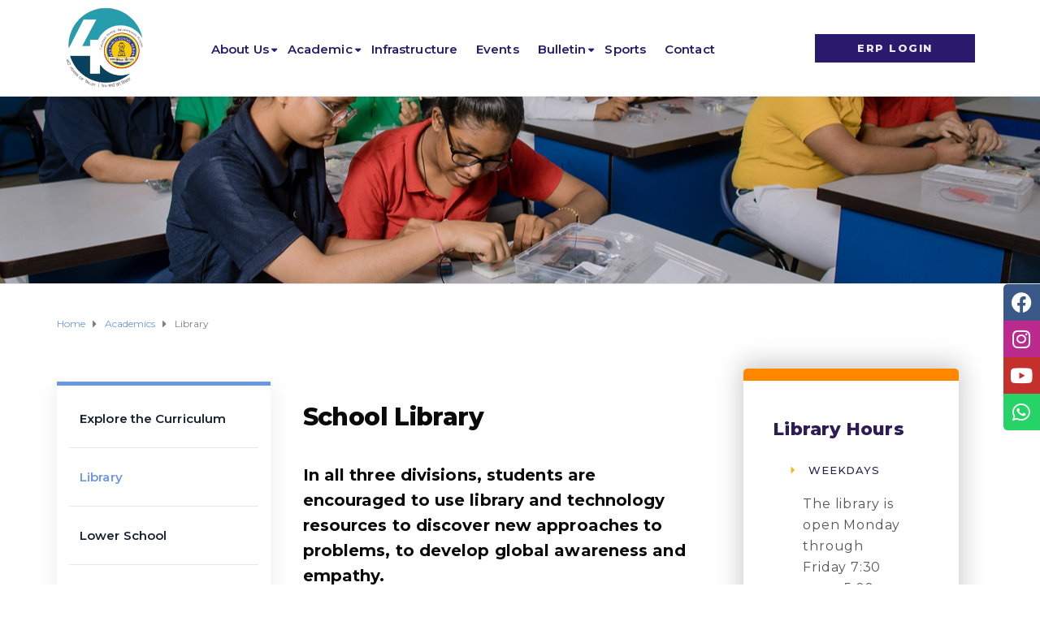

--- FILE ---
content_type: text/html; charset=UTF-8
request_url: https://jainpublicschoolrewari.edu.in/academics/library/
body_size: 17995
content:
<!DOCTYPE html>
<html class="no-js" lang="en-US">
<head>
	<meta charset="UTF-8"/>
	<meta http-equiv="X-UA-Compatible" content="IE=edge">
	<meta name="viewport" content="width=device-width, initial-scale=1">
	<title>Library &#8211; Jain Public School</title>
<meta name='robots' content='max-image-preview:large' />
<link rel='dns-prefetch' href='//fonts.googleapis.com' />
<link rel='preconnect' href='https://fonts.gstatic.com' crossorigin />
<link rel="alternate" type="application/rss+xml" title="Jain Public School &raquo; Feed" href="https://jainpublicschoolrewari.edu.in/feed/" />
<link rel="alternate" type="application/rss+xml" title="Jain Public School &raquo; Comments Feed" href="https://jainpublicschoolrewari.edu.in/comments/feed/" />
<link rel="alternate" title="oEmbed (JSON)" type="application/json+oembed" href="https://jainpublicschoolrewari.edu.in/wp-json/oembed/1.0/embed?url=https%3A%2F%2Fjainpublicschoolrewari.edu.in%2Facademics%2Flibrary%2F" />
<link rel="alternate" title="oEmbed (XML)" type="text/xml+oembed" href="https://jainpublicschoolrewari.edu.in/wp-json/oembed/1.0/embed?url=https%3A%2F%2Fjainpublicschoolrewari.edu.in%2Facademics%2Flibrary%2F&#038;format=xml" />
<style id='wp-img-auto-sizes-contain-inline-css' type='text/css'>
img:is([sizes=auto i],[sizes^="auto," i]){contain-intrinsic-size:3000px 1500px}
/*# sourceURL=wp-img-auto-sizes-contain-inline-css */
</style>
<link rel='stylesheet' id='dashicons-css' href='https://jainpublicschoolrewari.edu.in/wp-includes/css/dashicons.min.css?ver=6.9' type='text/css' media='all' />
<style id='wp-emoji-styles-inline-css' type='text/css'>

	img.wp-smiley, img.emoji {
		display: inline !important;
		border: none !important;
		box-shadow: none !important;
		height: 1em !important;
		width: 1em !important;
		margin: 0 0.07em !important;
		vertical-align: -0.1em !important;
		background: none !important;
		padding: 0 !important;
	}
/*# sourceURL=wp-emoji-styles-inline-css */
</style>
<style id='classic-theme-styles-inline-css' type='text/css'>
/*! This file is auto-generated */
.wp-block-button__link{color:#fff;background-color:#32373c;border-radius:9999px;box-shadow:none;text-decoration:none;padding:calc(.667em + 2px) calc(1.333em + 2px);font-size:1.125em}.wp-block-file__button{background:#32373c;color:#fff;text-decoration:none}
/*# sourceURL=/wp-includes/css/classic-themes.min.css */
</style>
<link rel='stylesheet' id='sensei-page-block-patterns-style-css' href='https://jainpublicschoolrewari.edu.in/wp-content/plugins/sensei-lms/assets/dist/css/page-block-patterns.css?ver=0c1eccea9ea23798e728' type='text/css' media='all' />
<link rel='stylesheet' id='aislin-testimonials-css' href='https://jainpublicschoolrewari.edu.in/wp-content/plugins/aislin-testimonials/public/css/app.css?ver=1.0.0' type='text/css' media='all' />
<link rel='stylesheet' id='contact-form-7-css' href='https://jainpublicschoolrewari.edu.in/wp-content/plugins/contact-form-7/includes/css/styles.css?ver=6.0.5' type='text/css' media='all' />
<link rel='stylesheet' id='mega-submenu-css' href='https://jainpublicschoolrewari.edu.in/wp-content/plugins/mega-submenu/public/css/style.css?ver=1.3.2' type='text/css' media='all' />
<link rel='stylesheet' id='mega-submenu-woocommerce-css' href='https://jainpublicschoolrewari.edu.in/wp-content/plugins/mega-submenu/public/css/woocommerce.css?ver=1.3.2' type='text/css' media='all' />
<link rel='stylesheet' id='fd-nt-style-css' href='https://jainpublicschoolrewari.edu.in/wp-content/plugins/news-ticker-widget-for-elementor/assets/css/ele-news-ticker.css?ver=6.9' type='text/css' media='all' />
<link rel='stylesheet' id='ticker-style-css' href='https://jainpublicschoolrewari.edu.in/wp-content/plugins/news-ticker-widget-for-elementor/assets/css/ticker.css?ver=6.9' type='text/css' media='all' />
<link rel='stylesheet' id='module-frontend-css' href='https://jainpublicschoolrewari.edu.in/wp-content/plugins/sensei-lms/assets/dist/css/modules-frontend.css?ver=cca6dcd88abe8edd7799' type='text/css' media='all' />
<link rel='stylesheet' id='pages-frontend-css' href='https://jainpublicschoolrewari.edu.in/wp-content/plugins/sensei-lms/assets/dist/css/pages-frontend.css?ver=edcdf7465b8aa0bcaa21' type='text/css' media='all' />
<link rel='stylesheet' id='sensei-frontend-css' href='https://jainpublicschoolrewari.edu.in/wp-content/plugins/sensei-lms/assets/dist/css/frontend.css?ver=75c2e95b3f38cf43b909' type='text/css' media='screen' />
<link rel='stylesheet' id='sticky-social-icons-css' href='https://jainpublicschoolrewari.edu.in/wp-content/plugins/sticky-social-icons/public/assets/build/css/sticky-social-icons-public.css?ver=1.2.1' type='text/css' media='all' />
<link rel='stylesheet' id='font-awesome-css' href='https://jainpublicschoolrewari.edu.in/wp-content/plugins/elementor/assets/lib/font-awesome/css/font-awesome.min.css?ver=4.7.0' type='text/css' media='all' />
<link rel='stylesheet' id='wpfcas-font-awesome-css' href='https://jainpublicschoolrewari.edu.in/wp-content/plugins/wp-featured-content-and-slider/assets/css/font-awesome.min.css?ver=1.7.3' type='text/css' media='all' />
<link rel='stylesheet' id='wpfcas_style-css' href='https://jainpublicschoolrewari.edu.in/wp-content/plugins/wp-featured-content-and-slider/assets/css/featured-content-style.css?ver=1.7.3' type='text/css' media='all' />
<link rel='stylesheet' id='wpfcas_slick_style-css' href='https://jainpublicschoolrewari.edu.in/wp-content/plugins/wp-featured-content-and-slider/assets/css/slick.css?ver=1.7.3' type='text/css' media='all' />
<link rel='stylesheet' id='ed-school-plugin-elementor-css' href='https://jainpublicschoolrewari.edu.in/wp-content/plugins/ed-school-plugin/includes/elementor/assets/css/main.css?ver=6.9' type='text/css' media='all' />
<link rel='stylesheet' id='ed-school-theme-icons-css' href='https://jainpublicschoolrewari.edu.in/wp-content/themes/ed-school/assets/css/theme-icons.css?ver=6.9' type='text/css' media='all' />
<link rel='stylesheet' id='elementor-frontend-css' href='https://jainpublicschoolrewari.edu.in/wp-content/plugins/elementor/assets/css/frontend-lite.min.css?ver=3.22.3' type='text/css' media='all' />
<link rel='stylesheet' id='swiper-css' href='https://jainpublicschoolrewari.edu.in/wp-content/plugins/elementor/assets/lib/swiper/v8/css/swiper.min.css?ver=8.4.5' type='text/css' media='all' />
<link rel='stylesheet' id='elementor-post-582-css' href='https://jainpublicschoolrewari.edu.in/wp-content/uploads/elementor/css/post-582.css?ver=1719814958' type='text/css' media='all' />
<link rel='stylesheet' id='font-awesome-5-all-css' href='https://jainpublicschoolrewari.edu.in/wp-content/plugins/elementor/assets/lib/font-awesome/css/all.min.css?ver=3.22.3' type='text/css' media='all' />
<link rel='stylesheet' id='font-awesome-4-shim-css' href='https://jainpublicschoolrewari.edu.in/wp-content/plugins/elementor/assets/lib/font-awesome/css/v4-shims.min.css?ver=3.22.3' type='text/css' media='all' />
<link rel='stylesheet' id='elementor-post-41-css' href='https://jainpublicschoolrewari.edu.in/wp-content/uploads/elementor/css/post-41.css?ver=1719887104' type='text/css' media='all' />
<link rel='stylesheet' id='ed-school-plugin-style-css' href='https://jainpublicschoolrewari.edu.in/wp-content/plugins/ed-school-plugin/public/css/style.css?ver=6.9' type='text/css' media='all' />
<link rel='stylesheet' id='groundwork-grid-css' href='https://jainpublicschoolrewari.edu.in/wp-content/themes/ed-school/assets/css/groundwork-responsive.css?ver=6.9' type='text/css' media='all' />
<link rel='stylesheet' id='js_composer_front-css' href='https://jainpublicschoolrewari.edu.in/wp-content/plugins/js_composer/assets/css/js_composer.min.css?ver=6.10.0' type='text/css' media='all' />
<link rel='stylesheet' id='ed-school-style-css' href='https://jainpublicschoolrewari.edu.in/wp-content/themes/ed-school/style.css?ver=6.9' type='text/css' media='all' />
<style id='ed-school-style-inline-css' type='text/css'>
.header-mobile {display: none;}@media screen and (max-width:1100px) {.header-left {padding-left: 0;}.wh-header, .wh-top-bar {display: none;}.header-mobile {display: block;}}
/*# sourceURL=ed-school-style-inline-css */
</style>
<link rel='stylesheet' id='magnific-popup-css' href='https://jainpublicschoolrewari.edu.in/wp-content/plugins/ed-school-plugin/includes/elementor/widgets/video-popup/assets/magnific-popup.css?ver=6.9' type='text/css' media='all' />
<link rel="preload" as="style" href="https://fonts.googleapis.com/css?family=Roboto:400%7CMontserrat:100,200,300,400,500,600,700,800,900,100italic,200italic,300italic,400italic,500italic,600italic,700italic,800italic,900italic&#038;subset=latin&#038;display=swap&#038;ver=1692866788" /><link rel="stylesheet" href="https://fonts.googleapis.com/css?family=Roboto:400%7CMontserrat:100,200,300,400,500,600,700,800,900,100italic,200italic,300italic,400italic,500italic,600italic,700italic,800italic,900italic&#038;subset=latin&#038;display=swap&#038;ver=1692866788" media="print" onload="this.media='all'"><noscript><link rel="stylesheet" href="https://fonts.googleapis.com/css?family=Roboto:400%7CMontserrat:100,200,300,400,500,600,700,800,900,100italic,200italic,300italic,400italic,500italic,600italic,700italic,800italic,900italic&#038;subset=latin&#038;display=swap&#038;ver=1692866788" /></noscript><link rel='stylesheet' id='ed_school_options_style-css' href='//jainpublicschoolrewari.edu.in/wp-content/uploads/ed_school_options_style.css?ver=6.9' type='text/css' media='all' />
<style id='ed_school_options_style-inline-css' type='text/css'>
#footer-top, #latest-news, #features, #welcome {
    background-repeat: repeat-y !important;
    background-size: 100% !important;
}

@media (max-width: 768px) {
   #footer-top, #latest-news, #features, #welcome {
        background-image: none !important;
    }
}
/*# sourceURL=ed_school_options_style-inline-css */
</style>
<link rel='stylesheet' id='elementor-post-118-css' href='https://jainpublicschoolrewari.edu.in/wp-content/uploads/elementor/css/post-118.css?ver=1768038884' type='text/css' media='all' />
<link rel='stylesheet' id='elementor-post-121-css' href='https://jainpublicschoolrewari.edu.in/wp-content/uploads/elementor/css/post-121.css?ver=1768566815' type='text/css' media='all' />
<link rel='stylesheet' id='google-fonts-1-css' href='https://fonts.googleapis.com/css?family=Roboto%3A100%2C100italic%2C200%2C200italic%2C300%2C300italic%2C400%2C400italic%2C500%2C500italic%2C600%2C600italic%2C700%2C700italic%2C800%2C800italic%2C900%2C900italic%7CRoboto+Slab%3A100%2C100italic%2C200%2C200italic%2C300%2C300italic%2C400%2C400italic%2C500%2C500italic%2C600%2C600italic%2C700%2C700italic%2C800%2C800italic%2C900%2C900italic%7CMontserrat%3A100%2C100italic%2C200%2C200italic%2C300%2C300italic%2C400%2C400italic%2C500%2C500italic%2C600%2C600italic%2C700%2C700italic%2C800%2C800italic%2C900%2C900italic&#038;display=swap&#038;ver=6.9' type='text/css' media='all' />
<link rel="preconnect" href="https://fonts.gstatic.com/" crossorigin><script type="text/javascript" src="https://jainpublicschoolrewari.edu.in/wp-includes/js/jquery/jquery.min.js?ver=3.7.1" id="jquery-core-js"></script>
<script type="text/javascript" src="https://jainpublicschoolrewari.edu.in/wp-includes/js/jquery/jquery-migrate.min.js?ver=3.4.1" id="jquery-migrate-js"></script>
<script type="text/javascript" id="mega-submenu-js-extra">
/* <![CDATA[ */
var msm_mega_submenu = {"data":{"submenu_items_position_relative":0,"mobile_menu_trigger_click_bellow":768}};
//# sourceURL=mega-submenu-js-extra
/* ]]> */
</script>
<script type="text/javascript" src="https://jainpublicschoolrewari.edu.in/wp-content/plugins/mega-submenu/public/js/msm-main.min.js?ver=1.3.2" id="mega-submenu-js"></script>
<script type="text/javascript" src="https://jainpublicschoolrewari.edu.in/wp-content/plugins/elementor/assets/lib/font-awesome/js/v4-shims.min.js?ver=3.22.3" id="font-awesome-4-shim-js"></script>
<script type="text/javascript" src="https://jainpublicschoolrewari.edu.in/wp-content/themes/ed-school/assets/js/vendor/modernizr-2.7.0.min.js" id="modernizr-js"></script>
<link rel="https://api.w.org/" href="https://jainpublicschoolrewari.edu.in/wp-json/" /><link rel="alternate" title="JSON" type="application/json" href="https://jainpublicschoolrewari.edu.in/wp-json/wp/v2/pages/41" /><link rel="EditURI" type="application/rsd+xml" title="RSD" href="https://jainpublicschoolrewari.edu.in/xmlrpc.php?rsd" />
<meta name="generator" content="WordPress 6.9" />
<link rel="canonical" href="https://jainpublicschoolrewari.edu.in/academics/library/" />
<link rel='shortlink' href='https://jainpublicschoolrewari.edu.in/?p=41' />
<meta name="generator" content="Redux 4.4.17" />		<style>
			:root {
						}
		</style>
		<style id="sticky-social-icons-styles">#sticky-social-icons-container{top: 350px}#sticky-social-icons-container li a{font-size: 25px; width: 45px; height:45px; }#sticky-social-icons-container.with-animation li a:hover{width: 55px; }#sticky-social-icons-container li a.fab-fa-facebook{color: #ffffff; background: #3b5988; }#sticky-social-icons-container li a.fab-fa-facebook:hover{color: #ffffff; background: #3b5988; }#sticky-social-icons-container li a.fab-fa-instagram{color: #fff; background: #bc2a8d; }#sticky-social-icons-container li a.fab-fa-instagram:hover{color: #fff; background: #bc2a8d; }#sticky-social-icons-container li a.fab-fa-youtube{color: #ffffff; background: #c4302b; }#sticky-social-icons-container li a.fab-fa-youtube:hover{color: #fff; background: #c4302b; }#sticky-social-icons-container li a.fab-fa-whatsapp{color: #fff; background: #25d366; }#sticky-social-icons-container li a.fab-fa-whatsapp:hover{color: #fff; background: #25d366; }@media( max-width: 415px ){#sticky-social-icons-container li a{font-size: 21.25px; width: 38.25px; height:38.25px; }}</style>
<style type="text/css" id="breadcrumb-trail-css">.breadcrumbs .trail-browse,.breadcrumbs .trail-items,.breadcrumbs .trail-items li {display: inline-block;margin:0;padding: 0;border:none;background:transparent;text-indent: 0;}.breadcrumbs .trail-browse {font-size: inherit;font-style:inherit;font-weight: inherit;color: inherit;}.breadcrumbs .trail-items {list-style: none;}.trail-items li::after {content: "\002F";padding: 0 0.5em;}.trail-items li:last-of-type::after {display: none;}</style>
<meta name="generator" content="Elementor 3.22.3; features: e_optimized_assets_loading, e_optimized_css_loading, e_font_icon_svg, additional_custom_breakpoints, e_lazyload; settings: css_print_method-external, google_font-enabled, font_display-swap">
			<style>
				.e-con.e-parent:nth-of-type(n+4):not(.e-lazyloaded):not(.e-no-lazyload),
				.e-con.e-parent:nth-of-type(n+4):not(.e-lazyloaded):not(.e-no-lazyload) * {
					background-image: none !important;
				}
				@media screen and (max-height: 1024px) {
					.e-con.e-parent:nth-of-type(n+3):not(.e-lazyloaded):not(.e-no-lazyload),
					.e-con.e-parent:nth-of-type(n+3):not(.e-lazyloaded):not(.e-no-lazyload) * {
						background-image: none !important;
					}
				}
				@media screen and (max-height: 640px) {
					.e-con.e-parent:nth-of-type(n+2):not(.e-lazyloaded):not(.e-no-lazyload),
					.e-con.e-parent:nth-of-type(n+2):not(.e-lazyloaded):not(.e-no-lazyload) * {
						background-image: none !important;
					}
				}
			</style>
			<meta name="generator" content="Powered by WPBakery Page Builder - drag and drop page builder for WordPress."/>
<meta name="generator" content="Powered by Slider Revolution 6.6.8 - responsive, Mobile-Friendly Slider Plugin for WordPress with comfortable drag and drop interface." />
<link rel="icon" href="https://jainpublicschoolrewari.edu.in/wp-content/uploads/2023/04/top-icon-83x80.jpg" sizes="32x32" />
<link rel="icon" href="https://jainpublicschoolrewari.edu.in/wp-content/uploads/2023/04/top-icon.jpg" sizes="192x192" />
<link rel="apple-touch-icon" href="https://jainpublicschoolrewari.edu.in/wp-content/uploads/2023/04/top-icon.jpg" />
<meta name="msapplication-TileImage" content="https://jainpublicschoolrewari.edu.in/wp-content/uploads/2023/04/top-icon.jpg" />
<script>function setREVStartSize(e){
			//window.requestAnimationFrame(function() {
				window.RSIW = window.RSIW===undefined ? window.innerWidth : window.RSIW;
				window.RSIH = window.RSIH===undefined ? window.innerHeight : window.RSIH;
				try {
					var pw = document.getElementById(e.c).parentNode.offsetWidth,
						newh;
					pw = pw===0 || isNaN(pw) || (e.l=="fullwidth" || e.layout=="fullwidth") ? window.RSIW : pw;
					e.tabw = e.tabw===undefined ? 0 : parseInt(e.tabw);
					e.thumbw = e.thumbw===undefined ? 0 : parseInt(e.thumbw);
					e.tabh = e.tabh===undefined ? 0 : parseInt(e.tabh);
					e.thumbh = e.thumbh===undefined ? 0 : parseInt(e.thumbh);
					e.tabhide = e.tabhide===undefined ? 0 : parseInt(e.tabhide);
					e.thumbhide = e.thumbhide===undefined ? 0 : parseInt(e.thumbhide);
					e.mh = e.mh===undefined || e.mh=="" || e.mh==="auto" ? 0 : parseInt(e.mh,0);
					if(e.layout==="fullscreen" || e.l==="fullscreen")
						newh = Math.max(e.mh,window.RSIH);
					else{
						e.gw = Array.isArray(e.gw) ? e.gw : [e.gw];
						for (var i in e.rl) if (e.gw[i]===undefined || e.gw[i]===0) e.gw[i] = e.gw[i-1];
						e.gh = e.el===undefined || e.el==="" || (Array.isArray(e.el) && e.el.length==0)? e.gh : e.el;
						e.gh = Array.isArray(e.gh) ? e.gh : [e.gh];
						for (var i in e.rl) if (e.gh[i]===undefined || e.gh[i]===0) e.gh[i] = e.gh[i-1];
											
						var nl = new Array(e.rl.length),
							ix = 0,
							sl;
						e.tabw = e.tabhide>=pw ? 0 : e.tabw;
						e.thumbw = e.thumbhide>=pw ? 0 : e.thumbw;
						e.tabh = e.tabhide>=pw ? 0 : e.tabh;
						e.thumbh = e.thumbhide>=pw ? 0 : e.thumbh;
						for (var i in e.rl) nl[i] = e.rl[i]<window.RSIW ? 0 : e.rl[i];
						sl = nl[0];
						for (var i in nl) if (sl>nl[i] && nl[i]>0) { sl = nl[i]; ix=i;}
						var m = pw>(e.gw[ix]+e.tabw+e.thumbw) ? 1 : (pw-(e.tabw+e.thumbw)) / (e.gw[ix]);
						newh =  (e.gh[ix] * m) + (e.tabh + e.thumbh);
					}
					var el = document.getElementById(e.c);
					if (el!==null && el) el.style.height = newh+"px";
					el = document.getElementById(e.c+"_wrapper");
					if (el!==null && el) {
						el.style.height = newh+"px";
						el.style.display = "block";
					}
				} catch(e){
					console.log("Failure at Presize of Slider:" + e)
				}
			//});
		  };</script>
		<style type="text/css" id="wp-custom-css">
			.elementor-67 .elementor-element.elementor-element-216fe51 .elementor-tab-desktop-title {
    border: 1px solid #f8c401 !important;
    border-left: 0;
}

.page-title {
    background: #f5ca0182 !important;
}

.wh-header {
    position: fixed !important;
}

.wh-page-title-bar {
    height: 350px !important; 
}

.elementor-page .wh-page-title-bar .wh-padding {
    margin-top: 83px !important;  
}

.sf-menu.wh-menu-main .sub-menu {
    margin-top: 15px !important;
}

.wh-sticky-header-enabled {
    z-index: 1111 !important;
}

.wh-page-title-bar {
   background-image: url(https://jainpublicschoolrewari.edu.in/wp-content/uploads/2023/04/inner-banner.jpg) !important;
}

.elementor-118 .elementor-element.elementor-element-3b383e4 .sf-menu > li > a {
    padding: 38px 5px 0px 0px !important;
}

.elementor-118 .elementor-element.elementor-element-6a60aa9 > .elementor-widget-container {
    margin: 0px 0px 0px 0px !important; 
}

.sf-menu.wh-menu-main li > a {
    margin: 0 9px !important;
}

.sf-menu.wh-menu-main a, .respmenu li a, .wh-quick-sidebar .sf-menu {
    font-size: 15px !important;
	  font-weight: 600;
}

.sf-menu.wh-menu-main ul li a {
    font-weight: 500;
}

input, textarea, select, input:focus, textarea:focus, .select2-container .select2-selection--single {
    background-color: #fff !important;
}

input[type="text"], input[type="password"], input[type="email"], input[type="search"], input[type="url"], input[type="tel"], input[type="number"], textarea, select, input[type="text"]:focus, input[type="password"]:focus, input[type="email"]:focus, input[type="search"]:focus, input[type="url"]:focus, input[type="tel"]:focus, input[type="number"]:focus, .select2-dropdown, .select2-container .select2-choice, .select2-container .select2-selection--single, .select2-container--default .select2-search--dropdown .select2-search__field, textarea:focus {
    border: 2px solid #bdc3d2 !important;
}		</style>
		<noscript><style> .wpb_animate_when_almost_visible { opacity: 1; }</style></noscript><style id='global-styles-inline-css' type='text/css'>
:root{--wp--preset--aspect-ratio--square: 1;--wp--preset--aspect-ratio--4-3: 4/3;--wp--preset--aspect-ratio--3-4: 3/4;--wp--preset--aspect-ratio--3-2: 3/2;--wp--preset--aspect-ratio--2-3: 2/3;--wp--preset--aspect-ratio--16-9: 16/9;--wp--preset--aspect-ratio--9-16: 9/16;--wp--preset--color--black: #000000;--wp--preset--color--cyan-bluish-gray: #abb8c3;--wp--preset--color--white: #ffffff;--wp--preset--color--pale-pink: #f78da7;--wp--preset--color--vivid-red: #cf2e2e;--wp--preset--color--luminous-vivid-orange: #ff6900;--wp--preset--color--luminous-vivid-amber: #fcb900;--wp--preset--color--light-green-cyan: #7bdcb5;--wp--preset--color--vivid-green-cyan: #00d084;--wp--preset--color--pale-cyan-blue: #8ed1fc;--wp--preset--color--vivid-cyan-blue: #0693e3;--wp--preset--color--vivid-purple: #9b51e0;--wp--preset--gradient--vivid-cyan-blue-to-vivid-purple: linear-gradient(135deg,rgb(6,147,227) 0%,rgb(155,81,224) 100%);--wp--preset--gradient--light-green-cyan-to-vivid-green-cyan: linear-gradient(135deg,rgb(122,220,180) 0%,rgb(0,208,130) 100%);--wp--preset--gradient--luminous-vivid-amber-to-luminous-vivid-orange: linear-gradient(135deg,rgb(252,185,0) 0%,rgb(255,105,0) 100%);--wp--preset--gradient--luminous-vivid-orange-to-vivid-red: linear-gradient(135deg,rgb(255,105,0) 0%,rgb(207,46,46) 100%);--wp--preset--gradient--very-light-gray-to-cyan-bluish-gray: linear-gradient(135deg,rgb(238,238,238) 0%,rgb(169,184,195) 100%);--wp--preset--gradient--cool-to-warm-spectrum: linear-gradient(135deg,rgb(74,234,220) 0%,rgb(151,120,209) 20%,rgb(207,42,186) 40%,rgb(238,44,130) 60%,rgb(251,105,98) 80%,rgb(254,248,76) 100%);--wp--preset--gradient--blush-light-purple: linear-gradient(135deg,rgb(255,206,236) 0%,rgb(152,150,240) 100%);--wp--preset--gradient--blush-bordeaux: linear-gradient(135deg,rgb(254,205,165) 0%,rgb(254,45,45) 50%,rgb(107,0,62) 100%);--wp--preset--gradient--luminous-dusk: linear-gradient(135deg,rgb(255,203,112) 0%,rgb(199,81,192) 50%,rgb(65,88,208) 100%);--wp--preset--gradient--pale-ocean: linear-gradient(135deg,rgb(255,245,203) 0%,rgb(182,227,212) 50%,rgb(51,167,181) 100%);--wp--preset--gradient--electric-grass: linear-gradient(135deg,rgb(202,248,128) 0%,rgb(113,206,126) 100%);--wp--preset--gradient--midnight: linear-gradient(135deg,rgb(2,3,129) 0%,rgb(40,116,252) 100%);--wp--preset--font-size--small: 13px;--wp--preset--font-size--medium: 20px;--wp--preset--font-size--large: 36px;--wp--preset--font-size--x-large: 42px;--wp--preset--spacing--20: 0.44rem;--wp--preset--spacing--30: 0.67rem;--wp--preset--spacing--40: 1rem;--wp--preset--spacing--50: 1.5rem;--wp--preset--spacing--60: 2.25rem;--wp--preset--spacing--70: 3.38rem;--wp--preset--spacing--80: 5.06rem;--wp--preset--shadow--natural: 6px 6px 9px rgba(0, 0, 0, 0.2);--wp--preset--shadow--deep: 12px 12px 50px rgba(0, 0, 0, 0.4);--wp--preset--shadow--sharp: 6px 6px 0px rgba(0, 0, 0, 0.2);--wp--preset--shadow--outlined: 6px 6px 0px -3px rgb(255, 255, 255), 6px 6px rgb(0, 0, 0);--wp--preset--shadow--crisp: 6px 6px 0px rgb(0, 0, 0);}:where(.is-layout-flex){gap: 0.5em;}:where(.is-layout-grid){gap: 0.5em;}body .is-layout-flex{display: flex;}.is-layout-flex{flex-wrap: wrap;align-items: center;}.is-layout-flex > :is(*, div){margin: 0;}body .is-layout-grid{display: grid;}.is-layout-grid > :is(*, div){margin: 0;}:where(.wp-block-columns.is-layout-flex){gap: 2em;}:where(.wp-block-columns.is-layout-grid){gap: 2em;}:where(.wp-block-post-template.is-layout-flex){gap: 1.25em;}:where(.wp-block-post-template.is-layout-grid){gap: 1.25em;}.has-black-color{color: var(--wp--preset--color--black) !important;}.has-cyan-bluish-gray-color{color: var(--wp--preset--color--cyan-bluish-gray) !important;}.has-white-color{color: var(--wp--preset--color--white) !important;}.has-pale-pink-color{color: var(--wp--preset--color--pale-pink) !important;}.has-vivid-red-color{color: var(--wp--preset--color--vivid-red) !important;}.has-luminous-vivid-orange-color{color: var(--wp--preset--color--luminous-vivid-orange) !important;}.has-luminous-vivid-amber-color{color: var(--wp--preset--color--luminous-vivid-amber) !important;}.has-light-green-cyan-color{color: var(--wp--preset--color--light-green-cyan) !important;}.has-vivid-green-cyan-color{color: var(--wp--preset--color--vivid-green-cyan) !important;}.has-pale-cyan-blue-color{color: var(--wp--preset--color--pale-cyan-blue) !important;}.has-vivid-cyan-blue-color{color: var(--wp--preset--color--vivid-cyan-blue) !important;}.has-vivid-purple-color{color: var(--wp--preset--color--vivid-purple) !important;}.has-black-background-color{background-color: var(--wp--preset--color--black) !important;}.has-cyan-bluish-gray-background-color{background-color: var(--wp--preset--color--cyan-bluish-gray) !important;}.has-white-background-color{background-color: var(--wp--preset--color--white) !important;}.has-pale-pink-background-color{background-color: var(--wp--preset--color--pale-pink) !important;}.has-vivid-red-background-color{background-color: var(--wp--preset--color--vivid-red) !important;}.has-luminous-vivid-orange-background-color{background-color: var(--wp--preset--color--luminous-vivid-orange) !important;}.has-luminous-vivid-amber-background-color{background-color: var(--wp--preset--color--luminous-vivid-amber) !important;}.has-light-green-cyan-background-color{background-color: var(--wp--preset--color--light-green-cyan) !important;}.has-vivid-green-cyan-background-color{background-color: var(--wp--preset--color--vivid-green-cyan) !important;}.has-pale-cyan-blue-background-color{background-color: var(--wp--preset--color--pale-cyan-blue) !important;}.has-vivid-cyan-blue-background-color{background-color: var(--wp--preset--color--vivid-cyan-blue) !important;}.has-vivid-purple-background-color{background-color: var(--wp--preset--color--vivid-purple) !important;}.has-black-border-color{border-color: var(--wp--preset--color--black) !important;}.has-cyan-bluish-gray-border-color{border-color: var(--wp--preset--color--cyan-bluish-gray) !important;}.has-white-border-color{border-color: var(--wp--preset--color--white) !important;}.has-pale-pink-border-color{border-color: var(--wp--preset--color--pale-pink) !important;}.has-vivid-red-border-color{border-color: var(--wp--preset--color--vivid-red) !important;}.has-luminous-vivid-orange-border-color{border-color: var(--wp--preset--color--luminous-vivid-orange) !important;}.has-luminous-vivid-amber-border-color{border-color: var(--wp--preset--color--luminous-vivid-amber) !important;}.has-light-green-cyan-border-color{border-color: var(--wp--preset--color--light-green-cyan) !important;}.has-vivid-green-cyan-border-color{border-color: var(--wp--preset--color--vivid-green-cyan) !important;}.has-pale-cyan-blue-border-color{border-color: var(--wp--preset--color--pale-cyan-blue) !important;}.has-vivid-cyan-blue-border-color{border-color: var(--wp--preset--color--vivid-cyan-blue) !important;}.has-vivid-purple-border-color{border-color: var(--wp--preset--color--vivid-purple) !important;}.has-vivid-cyan-blue-to-vivid-purple-gradient-background{background: var(--wp--preset--gradient--vivid-cyan-blue-to-vivid-purple) !important;}.has-light-green-cyan-to-vivid-green-cyan-gradient-background{background: var(--wp--preset--gradient--light-green-cyan-to-vivid-green-cyan) !important;}.has-luminous-vivid-amber-to-luminous-vivid-orange-gradient-background{background: var(--wp--preset--gradient--luminous-vivid-amber-to-luminous-vivid-orange) !important;}.has-luminous-vivid-orange-to-vivid-red-gradient-background{background: var(--wp--preset--gradient--luminous-vivid-orange-to-vivid-red) !important;}.has-very-light-gray-to-cyan-bluish-gray-gradient-background{background: var(--wp--preset--gradient--very-light-gray-to-cyan-bluish-gray) !important;}.has-cool-to-warm-spectrum-gradient-background{background: var(--wp--preset--gradient--cool-to-warm-spectrum) !important;}.has-blush-light-purple-gradient-background{background: var(--wp--preset--gradient--blush-light-purple) !important;}.has-blush-bordeaux-gradient-background{background: var(--wp--preset--gradient--blush-bordeaux) !important;}.has-luminous-dusk-gradient-background{background: var(--wp--preset--gradient--luminous-dusk) !important;}.has-pale-ocean-gradient-background{background: var(--wp--preset--gradient--pale-ocean) !important;}.has-electric-grass-gradient-background{background: var(--wp--preset--gradient--electric-grass) !important;}.has-midnight-gradient-background{background: var(--wp--preset--gradient--midnight) !important;}.has-small-font-size{font-size: var(--wp--preset--font-size--small) !important;}.has-medium-font-size{font-size: var(--wp--preset--font-size--medium) !important;}.has-large-font-size{font-size: var(--wp--preset--font-size--large) !important;}.has-x-large-font-size{font-size: var(--wp--preset--font-size--x-large) !important;}
/*# sourceURL=global-styles-inline-css */
</style>
<link rel='stylesheet' id='rs-plugin-settings-css' href='https://jainpublicschoolrewari.edu.in/wp-content/plugins/revslider/public/assets/css/rs6.css?ver=6.6.8' type='text/css' media='all' />
<style id='rs-plugin-settings-inline-css' type='text/css'>
#rs-demo-id {}
/*# sourceURL=rs-plugin-settings-inline-css */
</style>
</head>
<body class="wp-singular page-template page-template-template-sidebar-left-childpages page-template-template-sidebar-left-childpages-php page page-id-41 page-child parent-pageid-62 wp-custom-logo wp-theme-ed-school sensei-ed-school header-top page-title-enabled wpb-js-composer js-comp-ver-6.10.0 vc_responsive elementor-default elementor-kit-582 elementor-page elementor-page-41">
		<div class="header-mobile">
				<div data-elementor-type="wp-post" data-elementor-id="117" class="elementor elementor-117">
						<section class="elementor-section elementor-top-section elementor-element elementor-element-a812ce4 elementor-section-boxed elementor-section-height-default elementor-section-height-default" data-id="a812ce4" data-element_type="section">
						<div class="elementor-container elementor-column-gap-default">
					<div class="elementor-column elementor-col-100 elementor-top-column elementor-element elementor-element-b798036" data-id="b798036" data-element_type="column">
			<div class="elementor-widget-wrap elementor-element-populated">
						<div class="left elementor-element elementor-element-09706a2 elementor-widget elementor-widget-scp_menu" data-id="09706a2" data-element_type="widget" data-widget_type="scp_menu.default">
				<div class="elementor-widget-container">
			<div id="wh-mobile-menu" class="respmenu-wrap">
	<div class="respmenu-header">
					<a href="https://jainpublicschoolrewari.edu.in/" class="respmenu-header-logo-link">
				<img src="https://jainpublicschoolrewari.edu.in/wp-content/uploads/2023/03/jps-logo-1.jpg" class="respmenu-header-logo" alt="mobile-logo">
			</a>
				<div class="respmenu-open">
					<hr>
			<hr>
			<hr>
				</div>
	</div>
	<div class="menu-jps-menu-container"><ul id="menu-jps-menu-2" class="respmenu"><li class="menu-item menu-item-type-custom menu-item-object-custom menu-item-has-children menu-item-564 msm-top-level-item"><a href="#">About Us</a>
<div class="respmenu-submenu-toggle cbp-respmenu-more"><i class="icon-edright-arrow"></i></div>

<ul class="sub-menu">
	<li class="menu-item menu-item-type-custom menu-item-object-custom menu-item-566"><a href="https://jainpublicschoolrewari.edu.in/our-school/">JPS History</a></li>
	<li class="menu-item menu-item-type-custom menu-item-object-custom menu-item-567"><a href="https://jainpublicschoolrewari.edu.in/president-message/">President&#8217;s Message</a></li>
	<li class="menu-item menu-item-type-custom menu-item-object-custom menu-item-1769"><a href="https://jainpublicschoolrewari.edu.in/principals-message/">Principal&#8217;s Message</a></li>
	<li class="menu-item menu-item-type-custom menu-item-object-custom menu-item-1915"><a href="https://jainpublicschoolrewari.edu.in/headmistresss-message/">Vice Principal Message</a></li>
	<li class="menu-item menu-item-type-custom menu-item-object-custom menu-item-568"><a href="https://jainpublicschoolrewari.edu.in/school-managing-committee/">Managing Committee</a></li>
	<li class="menu-item menu-item-type-custom menu-item-object-custom menu-item-3409"><a href="https://jainpublicschoolrewari.edu.in/pillars-of-jps/">Pillars of JPS</a></li>
	<li class="menu-item menu-item-type-custom menu-item-object-custom menu-item-1176"><a href="https://jainpublicschoolrewari.edu.in/general-information/">General Information</a></li>
</ul>
</li>
<li class="menu-item menu-item-type-custom menu-item-object-custom menu-item-has-children menu-item-569 msm-top-level-item"><a href="#">Academic</a>
<div class="respmenu-submenu-toggle cbp-respmenu-more"><i class="icon-edright-arrow"></i></div>

<ul class="sub-menu">
	<li class="menu-item menu-item-type-custom menu-item-object-custom menu-item-has-children menu-item-2298"><a href="https://jainpublicschoolrewari.edu.in/wp-content/uploads/2024/10/Prefectorial%20board.pdf">Student Council</a>
<div class="respmenu-submenu-toggle cbp-respmenu-more"><i class="icon-edright-arrow"></i></div>

	<ul class="sub-menu">
		<li class="menu-item menu-item-type-custom menu-item-object-custom menu-item-2299"><a href="https://jainpublicschoolrewari.edu.in/wp-content/uploads/2024/10/Prefectorial%20board.pdf">Senior Student Council</a></li>
	</ul>
</li>
	<li class="menu-item menu-item-type-custom menu-item-object-custom menu-item-570"><a href="https://jainpublicschoolrewari.edu.in/syllabus-bifurcation/">Syllabus Bifurcation</a></li>
	<li class="menu-item menu-item-type-custom menu-item-object-custom menu-item-571"><a href="https://jainpublicschoolrewari.edu.in/wp-content/uploads/2023/05/examination%20schedule.pdf">Examination Schedule</a></li>
	<li class="menu-item menu-item-type-custom menu-item-object-custom menu-item-1183"><a href="https://jainpublicschoolrewari.edu.in/board-result/">Board Result</a></li>
	<li class="menu-item menu-item-type-custom menu-item-object-custom menu-item-has-children menu-item-574"><a href="#">Co Scholastic Areas</a>
<div class="respmenu-submenu-toggle cbp-respmenu-more"><i class="icon-edright-arrow"></i></div>

	<ul class="sub-menu">
		<li class="menu-item menu-item-type-custom menu-item-object-custom menu-item-1324"><a href="https://jainpublicschoolrewari.edu.in/wp-content/uploads/2023/04/IMPORTANT-DAYS-TO-BE-CELEBRATED-Primary-.pdf">Classes I to V</a></li>
		<li class="menu-item menu-item-type-custom menu-item-object-custom menu-item-1325"><a href="https://jainpublicschoolrewari.edu.in/wp-content/uploads/2023/04/IMPORTANT-DAYS-TO-BE-CELEBRATED.pdf">Classes VI to XII</a></li>
	</ul>
</li>
	<li class="menu-item menu-item-type-custom menu-item-object-custom menu-item-2587"><a href="https://jainpublicschoolrewari.edu.in/Annual%20Calender%202024-25.pdf">Annual Calendar</a></li>
</ul>
</li>
<li class="menu-item menu-item-type-custom menu-item-object-custom menu-item-576 msm-top-level-item"><a href="https://jainpublicschoolrewari.edu.in/infrastructure/">Infrastructure</a></li>
<li class="menu-item menu-item-type-custom menu-item-object-custom menu-item-1656 msm-top-level-item"><a href="https://jainpublicschoolrewari.edu.in/events/">Events</a></li>
<li class="menu-item menu-item-type-post_type menu-item-object-page menu-item-has-children menu-item-2296 msm-top-level-item"><a href="https://jainpublicschoolrewari.edu.in/bulletin/">Bulletin</a>
<div class="respmenu-submenu-toggle cbp-respmenu-more"><i class="icon-edright-arrow"></i></div>

<ul class="sub-menu">
	<li class="menu-item menu-item-type-custom menu-item-object-custom menu-item-1209"><a href="https://jainpublicschoolrewari.edu.in/school-achievements/">Sports Achievements</a></li>
	<li class="menu-item menu-item-type-custom menu-item-object-custom menu-item-578"><a href="https://jainpublicschoolrewari.edu.in/bulletin/">JPS News</a></li>
	<li class="menu-item menu-item-type-custom menu-item-object-custom menu-item-2320"><a href="https://jainpublicschoolrewari.edu.in/activityclub/">Activities and Clubs</a></li>
	<li class="menu-item menu-item-type-custom menu-item-object-custom menu-item-2321"><a href="https://jainpublicschoolrewari.edu.in/young-achievers/">Our Young Achievers</a></li>
</ul>
</li>
<li class="menu-item menu-item-type-custom menu-item-object-custom menu-item-3339 msm-top-level-item"><a href="https://jainpublicschoolrewari.edu.in/school-achievements/">Sports</a></li>
<li class="menu-item menu-item-type-custom menu-item-object-custom menu-item-579 msm-top-level-item"><a href="https://jainpublicschoolrewari.edu.in/contact-us/">Contact</a></li>
</ul></div></div>
		</div>
				</div>
					</div>
		</div>
					</div>
		</section>
				</div>
			</div>
		<div class="cbp-row wh-header top wh-sticky-header-enabled">
				<div data-elementor-type="wp-post" data-elementor-id="118" class="elementor elementor-118">
				<div class="elementor-element elementor-element-0dbd514 e-flex e-con-boxed e-con e-parent" data-id="0dbd514" data-element_type="container">
					<div class="e-con-inner">
		<div class="elementor-element elementor-element-060b2fa e-con-full e-flex e-con e-child" data-id="060b2fa" data-element_type="container">
				<div class="elementor-element elementor-element-545895f elementor-widget elementor-widget-image" data-id="545895f" data-element_type="widget" data-widget_type="image.default">
				<div class="elementor-widget-container">
														<a href="/">
							<img fetchpriority="high" width="512" height="512" src="https://jainpublicschoolrewari.edu.in/wp-content/uploads/2026/01/Jain-public-school-rewari-Logo.svg" class="attachment-full size-full wp-image-3402" alt="" />								</a>
													</div>
				</div>
				</div>
		<div class="elementor-element elementor-element-d6d5f6b e-con-full e-flex e-con e-child" data-id="d6d5f6b" data-element_type="container">
				<div class=" elementor-element elementor-element-e572c05 elementor-widget elementor-widget-scp_menu" data-id="e572c05" data-element_type="widget" data-widget_type="scp_menu.default">
				<div class="elementor-widget-container">
			<div id="cbp-menu-main" class="menu-jps-menu-container"><ul id="menu-jps-menu-3" class="sf-menu wh-menu-main "><li class="menu-item menu-item-type-custom menu-item-object-custom menu-item-has-children menu-item-564 msm-top-level-item"><a href="#">About Us</a>
<ul class="sub-menu">
	<li class="menu-item menu-item-type-custom menu-item-object-custom menu-item-566"><a href="https://jainpublicschoolrewari.edu.in/our-school/">JPS History</a></li>
	<li class="menu-item menu-item-type-custom menu-item-object-custom menu-item-567"><a href="https://jainpublicschoolrewari.edu.in/president-message/">President&#8217;s Message</a></li>
	<li class="menu-item menu-item-type-custom menu-item-object-custom menu-item-1769"><a href="https://jainpublicschoolrewari.edu.in/principals-message/">Principal&#8217;s Message</a></li>
	<li class="menu-item menu-item-type-custom menu-item-object-custom menu-item-1915"><a href="https://jainpublicschoolrewari.edu.in/headmistresss-message/">Vice Principal Message</a></li>
	<li class="menu-item menu-item-type-custom menu-item-object-custom menu-item-568"><a href="https://jainpublicschoolrewari.edu.in/school-managing-committee/">Managing Committee</a></li>
	<li class="menu-item menu-item-type-custom menu-item-object-custom menu-item-3409"><a href="https://jainpublicschoolrewari.edu.in/pillars-of-jps/">Pillars of JPS</a></li>
	<li class="menu-item menu-item-type-custom menu-item-object-custom menu-item-1176"><a href="https://jainpublicschoolrewari.edu.in/general-information/">General Information</a></li>
</ul>
</li>
<li class="menu-item menu-item-type-custom menu-item-object-custom menu-item-has-children menu-item-569 msm-top-level-item"><a href="#">Academic</a>
<ul class="sub-menu">
	<li class="menu-item menu-item-type-custom menu-item-object-custom menu-item-has-children menu-item-2298"><a href="https://jainpublicschoolrewari.edu.in/wp-content/uploads/2024/10/Prefectorial%20board.pdf">Student Council</a>
	<ul class="sub-menu">
		<li class="menu-item menu-item-type-custom menu-item-object-custom menu-item-2299"><a href="https://jainpublicschoolrewari.edu.in/wp-content/uploads/2024/10/Prefectorial%20board.pdf">Senior Student Council</a></li>
	</ul>
</li>
	<li class="menu-item menu-item-type-custom menu-item-object-custom menu-item-570"><a href="https://jainpublicschoolrewari.edu.in/syllabus-bifurcation/">Syllabus Bifurcation</a></li>
	<li class="menu-item menu-item-type-custom menu-item-object-custom menu-item-571"><a href="https://jainpublicschoolrewari.edu.in/wp-content/uploads/2023/05/examination%20schedule.pdf">Examination Schedule</a></li>
	<li class="menu-item menu-item-type-custom menu-item-object-custom menu-item-1183"><a href="https://jainpublicschoolrewari.edu.in/board-result/">Board Result</a></li>
	<li class="menu-item menu-item-type-custom menu-item-object-custom menu-item-has-children menu-item-574"><a href="#">Co Scholastic Areas</a>
	<ul class="sub-menu">
		<li class="menu-item menu-item-type-custom menu-item-object-custom menu-item-1324"><a href="https://jainpublicschoolrewari.edu.in/wp-content/uploads/2023/04/IMPORTANT-DAYS-TO-BE-CELEBRATED-Primary-.pdf">Classes I to V</a></li>
		<li class="menu-item menu-item-type-custom menu-item-object-custom menu-item-1325"><a href="https://jainpublicschoolrewari.edu.in/wp-content/uploads/2023/04/IMPORTANT-DAYS-TO-BE-CELEBRATED.pdf">Classes VI to XII</a></li>
	</ul>
</li>
	<li class="menu-item menu-item-type-custom menu-item-object-custom menu-item-2587"><a href="https://jainpublicschoolrewari.edu.in/Annual%20Calender%202024-25.pdf">Annual Calendar</a></li>
</ul>
</li>
<li class="menu-item menu-item-type-custom menu-item-object-custom menu-item-576 msm-top-level-item"><a href="https://jainpublicschoolrewari.edu.in/infrastructure/">Infrastructure</a></li>
<li class="menu-item menu-item-type-custom menu-item-object-custom menu-item-1656 msm-top-level-item"><a href="https://jainpublicschoolrewari.edu.in/events/">Events</a></li>
<li class="menu-item menu-item-type-post_type menu-item-object-page menu-item-has-children menu-item-2296 msm-top-level-item"><a href="https://jainpublicschoolrewari.edu.in/bulletin/">Bulletin</a>
<ul class="sub-menu">
	<li class="menu-item menu-item-type-custom menu-item-object-custom menu-item-1209"><a href="https://jainpublicschoolrewari.edu.in/school-achievements/">Sports Achievements</a></li>
	<li class="menu-item menu-item-type-custom menu-item-object-custom menu-item-578"><a href="https://jainpublicschoolrewari.edu.in/bulletin/">JPS News</a></li>
	<li class="menu-item menu-item-type-custom menu-item-object-custom menu-item-2320"><a href="https://jainpublicschoolrewari.edu.in/activityclub/">Activities and Clubs</a></li>
	<li class="menu-item menu-item-type-custom menu-item-object-custom menu-item-2321"><a href="https://jainpublicschoolrewari.edu.in/young-achievers/">Our Young Achievers</a></li>
</ul>
</li>
<li class="menu-item menu-item-type-custom menu-item-object-custom menu-item-3339 msm-top-level-item"><a href="https://jainpublicschoolrewari.edu.in/school-achievements/">Sports</a></li>
<li class="menu-item menu-item-type-custom menu-item-object-custom menu-item-579 msm-top-level-item"><a href="https://jainpublicschoolrewari.edu.in/contact-us/">Contact</a></li>
</ul></div>		</div>
				</div>
				</div>
		<div class="elementor-element elementor-element-bc3e938 e-con-full e-flex e-con e-child" data-id="bc3e938" data-element_type="container">
				<div class="elementor-element elementor-element-a1c401f elementor-align-justify elementor-widget elementor-widget-button" data-id="a1c401f" data-element_type="widget" data-widget_type="button.default">
				<div class="elementor-widget-container">
					<div class="elementor-button-wrapper">
			<a class="elementor-button elementor-button-link elementor-size-sm" href="https://jainsis.com/" target="_blank">
						<span class="elementor-button-content-wrapper">
									<span class="elementor-button-text">ERP login</span>
					</span>
					</a>
		</div>
				</div>
				</div>
				</div>
					</div>
				</div>
				</div>
			</div>
	<div class="cbp-row wh-page-title-bar">
				</div>
	</div>
		<div class="cbp-row wh-breadcrumbs-bar">
		<div class="cbp-container">
			<div class="one whole wh-padding wh-breadcrumbs-wrapper">
				<div class="wh-breadcrumbs align-left">
					<nav role="navigation" aria-label="Breadcrumbs" class="breadcrumb-trail breadcrumbs" itemprop="breadcrumb"><ul class="trail-items" itemscope itemtype="http://schema.org/BreadcrumbList"><meta name="numberOfItems" content="3" /><meta name="itemListOrder" content="Ascending" /><li itemprop="itemListElement" itemscope itemtype="http://schema.org/ListItem" class="trail-item trail-begin"><a href="https://jainpublicschoolrewari.edu.in/" rel="home" itemprop="item"><span itemprop="name">Home</span></a><meta itemprop="position" content="1" /></li><li itemprop="itemListElement" itemscope itemtype="http://schema.org/ListItem" class="trail-item"><a href="https://jainpublicschoolrewari.edu.in/academics/" itemprop="item"><span itemprop="name">Academics</span></a><meta itemprop="position" content="2" /></li><li itemprop="itemListElement" itemscope itemtype="http://schema.org/ListItem" class="trail-item trail-end"><span itemprop="item"><span itemprop="name">Library</span></span><meta itemprop="position" content="3" /></li></ul></nav>				</div>
			</div>
		</div>
	</div>
<div class="cbp-row wh-content">
	<div class="cbp-container">
		<div class="wh-sidebar one fourth wh-padding">
			<nav class="site-nav children-links clearfix">
		<ul>
						<li class="page_item page-item-42"><a href="https://jainpublicschoolrewari.edu.in/academics/explore-the-curriculum/">Explore the Curriculum</a></li>
<li class="page_item page-item-41 current_page_item"><a href="https://jainpublicschoolrewari.edu.in/academics/library/" aria-current="page">Library</a></li>
<li class="page_item page-item-60"><a href="https://jainpublicschoolrewari.edu.in/academics/lower-school/">Lower School</a></li>
<li class="page_item page-item-59"><a href="https://jainpublicschoolrewari.edu.in/academics/middle-school/">Middle School</a></li>
<li class="page_item page-item-61 page_item_has_children"><a href="https://jainpublicschoolrewari.edu.in/academics/student-life/">Student Life</a>
<ul class='children'>
	<li class="page_item page-item-43"><a href="https://jainpublicschoolrewari.edu.in/academics/student-life/art-history/">Art History</a></li>
	<li class="page_item page-item-44"><a href="https://jainpublicschoolrewari.edu.in/academics/student-life/music/">Music</a></li>
	<li class="page_item page-item-49"><a href="https://jainpublicschoolrewari.edu.in/academics/student-life/theater-dance/">Theater &#038; Dance</a></li>
</ul>
</li>
<li class="page_item page-item-58"><a href="https://jainpublicschoolrewari.edu.in/academics/upper-school/">Upper School</a></li>
		</ul>
	</nav>
				<div class="widget scp_banner-2 widget-banner">
		<div class="title">
			Banner
							<span class="label">
					Limited number				</span>
					</div>
		<div class="text">
			Students from 58 different ZIP codes		</div>

					<a class="link hoverable"
			   href="#Limit"><div class="anim"></div>Apply Now</a>
				</div><div class="widget calendar-3 widget_calendar"><div id="calendar_wrap" class="calendar_wrap"><table id="wp-calendar" class="wp-calendar-table">
	<caption>January 2026</caption>
	<thead>
	<tr>
		<th scope="col" aria-label="Monday">M</th>
		<th scope="col" aria-label="Tuesday">T</th>
		<th scope="col" aria-label="Wednesday">W</th>
		<th scope="col" aria-label="Thursday">T</th>
		<th scope="col" aria-label="Friday">F</th>
		<th scope="col" aria-label="Saturday">S</th>
		<th scope="col" aria-label="Sunday">S</th>
	</tr>
	</thead>
	<tbody>
	<tr>
		<td colspan="3" class="pad">&nbsp;</td><td>1</td><td>2</td><td>3</td><td>4</td>
	</tr>
	<tr>
		<td>5</td><td>6</td><td>7</td><td>8</td><td>9</td><td>10</td><td>11</td>
	</tr>
	<tr>
		<td>12</td><td>13</td><td>14</td><td>15</td><td>16</td><td>17</td><td>18</td>
	</tr>
	<tr>
		<td>19</td><td>20</td><td id="today">21</td><td>22</td><td>23</td><td>24</td><td>25</td>
	</tr>
	<tr>
		<td>26</td><td>27</td><td>28</td><td>29</td><td>30</td><td>31</td>
		<td class="pad" colspan="1">&nbsp;</td>
	</tr>
	</tbody>
	</table><nav aria-label="Previous and next months" class="wp-calendar-nav">
		<span class="wp-calendar-nav-prev"><a href="https://jainpublicschoolrewari.edu.in/2023/03/">&laquo; Mar</a></span>
		<span class="pad">&nbsp;</span>
		<span class="wp-calendar-nav-next">&nbsp;</span>
	</nav></div></div><div class="widget scp_banner-2 widget-banner">
		<div class="title">
			Banner
							<span class="label">
					Limited number				</span>
					</div>
		<div class="text">
			Students from 58 different ZIP codes		</div>

					<a class="link hoverable"
			   href="#Limit"><div class="anim"></div>Apply Now</a>
				</div>		</div>
		<div class="three fourths wh-padding wh-content-inner">
						<div data-elementor-type="wp-page" data-elementor-id="41" class="elementor elementor-41">
						<section class="elementor-section elementor-top-section elementor-element elementor-element-0f08c61 elementor-section-boxed elementor-section-height-default elementor-section-height-default" data-id="0f08c61" data-element_type="section">
						<div class="elementor-container elementor-column-gap-default">
					<div class="elementor-column elementor-col-50 elementor-top-column elementor-element elementor-element-f3f5705" data-id="f3f5705" data-element_type="column">
			<div class="elementor-widget-wrap elementor-element-populated">
						<div class="elementor-element elementor-element-6ba8e9f elementor-widget elementor-widget-heading" data-id="6ba8e9f" data-element_type="widget" data-widget_type="heading.default">
				<div class="elementor-widget-container">
			<h2 class="elementor-heading-title elementor-size-default">School Library
</h2>		</div>
				</div>
				<div class="elementor-element elementor-element-39d0385 elementor-widget elementor-widget-text-editor" data-id="39d0385" data-element_type="widget" data-widget_type="text-editor.default">
				<div class="elementor-widget-container">
			<style>/*! elementor - v3.22.0 - 26-06-2024 */
.elementor-widget-text-editor.elementor-drop-cap-view-stacked .elementor-drop-cap{background-color:#69727d;color:#fff}.elementor-widget-text-editor.elementor-drop-cap-view-framed .elementor-drop-cap{color:#69727d;border:3px solid;background-color:transparent}.elementor-widget-text-editor:not(.elementor-drop-cap-view-default) .elementor-drop-cap{margin-top:8px}.elementor-widget-text-editor:not(.elementor-drop-cap-view-default) .elementor-drop-cap-letter{width:1em;height:1em}.elementor-widget-text-editor .elementor-drop-cap{float:left;text-align:center;line-height:1;font-size:50px}.elementor-widget-text-editor .elementor-drop-cap-letter{display:inline-block}</style>				<h4>In all three divisions, students are encouraged to use library and technology resources to discover new approaches to problems, to develop global awareness and empathy.</h4>						</div>
				</div>
				<div class="elementor-element elementor-element-f16feba elementor-widget elementor-widget-text-editor" data-id="f16feba" data-element_type="widget" data-widget_type="text-editor.default">
				<div class="elementor-widget-container">
							<p>In all three divisions, students are encouraged to use library and technology resources to discover new approaches to problems, to develop global awareness and empathy.</p>						</div>
				</div>
					</div>
		</div>
				<div class="elementor-column elementor-col-50 elementor-top-column elementor-element elementor-element-e77799d" data-id="e77799d" data-element_type="column" data-settings="{&quot;background_background&quot;:&quot;classic&quot;}">
			<div class="elementor-widget-wrap elementor-element-populated">
						<div class="elementor-element elementor-element-70d4d2d elementor-widget elementor-widget-heading" data-id="70d4d2d" data-element_type="widget" data-widget_type="heading.default">
				<div class="elementor-widget-container">
			<h4 class="elementor-heading-title elementor-size-default">Library Hours</h4>		</div>
				</div>
				<section class="elementor-section elementor-inner-section elementor-element elementor-element-9eb0c61 elementor-section-boxed elementor-section-height-default elementor-section-height-default" data-id="9eb0c61" data-element_type="section" data-settings="{&quot;background_background&quot;:&quot;classic&quot;}">
						<div class="elementor-container elementor-column-gap-default">
					<div class="elementor-column elementor-col-100 elementor-inner-column elementor-element elementor-element-2796d39" data-id="2796d39" data-element_type="column">
			<div class="elementor-widget-wrap elementor-element-populated">
						<div class="elementor-element elementor-element-2442a33 elementor-icon-list--layout-traditional elementor-list-item-link-full_width elementor-widget elementor-widget-icon-list" data-id="2442a33" data-element_type="widget" data-widget_type="icon-list.default">
				<div class="elementor-widget-container">
			<link rel="stylesheet" href="https://jainpublicschoolrewari.edu.in/wp-content/plugins/elementor/assets/css/widget-icon-list.min.css">		<ul class="elementor-icon-list-items">
							<li class="elementor-icon-list-item">
											<span class="elementor-icon-list-icon">
							<svg aria-hidden="true" class="e-font-icon-svg e-fas-caret-right" viewBox="0 0 192 512" xmlns="http://www.w3.org/2000/svg"><path d="M0 384.662V127.338c0-17.818 21.543-26.741 34.142-14.142l128.662 128.662c7.81 7.81 7.81 20.474 0 28.284L34.142 398.804C21.543 411.404 0 402.48 0 384.662z"></path></svg>						</span>
										<span class="elementor-icon-list-text">Weekdays</span>
									</li>
						</ul>
				</div>
				</div>
				<div class="elementor-element elementor-element-e3152dc elementor-widget elementor-widget-heading" data-id="e3152dc" data-element_type="widget" data-widget_type="heading.default">
				<div class="elementor-widget-container">
			<h5 class="elementor-heading-title elementor-size-default">The library is open Monday through Friday 7:30 a.m. - 5:00 p.m.
</h5>		</div>
				</div>
					</div>
		</div>
					</div>
		</section>
					</div>
		</div>
					</div>
		</section>
				<section class="elementor-section elementor-top-section elementor-element elementor-element-69ebf5d elementor-section-boxed elementor-section-height-default elementor-section-height-default" data-id="69ebf5d" data-element_type="section">
						<div class="elementor-container elementor-column-gap-default">
					<div class="elementor-column elementor-col-33 elementor-top-column elementor-element elementor-element-194d2bc" data-id="194d2bc" data-element_type="column">
			<div class="elementor-widget-wrap elementor-element-populated">
						<div class="elementor-element elementor-element-f586484 elementor-widget elementor-widget-heading" data-id="f586484" data-element_type="widget" data-widget_type="heading.default">
				<div class="elementor-widget-container">
			<h4 class="elementor-heading-title elementor-size-default">The Lower School library’s 13,000 books are accessible.</h4>		</div>
				</div>
				<div class="elementor-element elementor-element-0c9af86 elementor-widget elementor-widget-text-editor" data-id="0c9af86" data-element_type="widget" data-widget_type="text-editor.default">
				<div class="elementor-widget-container">
							Students visit each week to check out books, hear stories, and participate in book talks. They also use the library to conduct research projects and create reports.						</div>
				</div>
					</div>
		</div>
				<div class="elementor-column elementor-col-33 elementor-top-column elementor-element elementor-element-9789215" data-id="9789215" data-element_type="column">
			<div class="elementor-widget-wrap elementor-element-populated">
						<div class="elementor-element elementor-element-5b75c46 elementor-widget elementor-widget-heading" data-id="5b75c46" data-element_type="widget" data-widget_type="heading.default">
				<div class="elementor-widget-container">
			<h4 class="elementor-heading-title elementor-size-default">The Middle School library is a busy place.</h4>		</div>
				</div>
				<div class="elementor-element elementor-element-04aaab4 elementor-widget elementor-widget-text-editor" data-id="04aaab4" data-element_type="widget" data-widget_type="text-editor.default">
				<div class="elementor-widget-container">
							<p>At all times our students are expected to take on leadership roles both within and outside of the classroom, and to make responsible choices.</p>						</div>
				</div>
					</div>
		</div>
				<div class="elementor-column elementor-col-33 elementor-top-column elementor-element elementor-element-9f798b5" data-id="9f798b5" data-element_type="column">
			<div class="elementor-widget-wrap elementor-element-populated">
						<div class="elementor-element elementor-element-395748e elementor-widget elementor-widget-heading" data-id="395748e" data-element_type="widget" data-widget_type="heading.default">
				<div class="elementor-widget-container">
			<h4 class="elementor-heading-title elementor-size-default">For all our Students<br>our goal is to make<br>best Education </h4>		</div>
				</div>
				<div class="elementor-element elementor-element-6827d50 elementor-widget elementor-widget-text-editor" data-id="6827d50" data-element_type="widget" data-widget_type="text-editor.default">
				<div class="elementor-widget-container">
							<p>Our Diversity, Equity, and Inclusion team coordinates with all members of our community to better engage in these principles. We see ethical foundation of our community.</p>						</div>
				</div>
					</div>
		</div>
					</div>
		</section>
				</div>
				

		</div>
	</div>
</div>
	<div class="cbp-row wh-footer">
		<div class="cbp-container wh-padding">
					<div data-elementor-type="wp-post" data-elementor-id="121" class="elementor elementor-121">
						<section class="elementor-section elementor-top-section elementor-element elementor-element-e94eed8 elementor-section-stretched elementor-section-boxed elementor-section-height-default elementor-section-height-default" data-id="e94eed8" data-element_type="section" data-settings="{&quot;stretch_section&quot;:&quot;section-stretched&quot;,&quot;background_background&quot;:&quot;classic&quot;}">
						<div class="elementor-container elementor-column-gap-default">
					<div class="elementor-column elementor-col-25 elementor-top-column elementor-element elementor-element-187e313" data-id="187e313" data-element_type="column">
			<div class="elementor-widget-wrap elementor-element-populated">
						<div class="elementor-element elementor-element-488ac57 elementor-widget elementor-widget-heading" data-id="488ac57" data-element_type="widget" data-widget_type="heading.default">
				<div class="elementor-widget-container">
			<h2 class="elementor-heading-title elementor-size-default">Do you have a 
contact ?</h2>		</div>
				</div>
				<div class="elementor-element elementor-element-a42ef1e elementor-widget elementor-widget-heading" data-id="a42ef1e" data-element_type="widget" data-widget_type="heading.default">
				<div class="elementor-widget-container">
			<h2 class="elementor-heading-title elementor-size-default">Get in touch with us:</h2>		</div>
				</div>
					</div>
		</div>
				<div class="elementor-column elementor-col-25 elementor-top-column elementor-element elementor-element-f70a683" data-id="f70a683" data-element_type="column">
			<div class="elementor-widget-wrap elementor-element-populated">
						<div class="elementor-element elementor-element-24eec4d elementor-widget elementor-widget-heading" data-id="24eec4d" data-element_type="widget" data-widget_type="heading.default">
				<div class="elementor-widget-container">
			<h2 class="elementor-heading-title elementor-size-default">Address:</h2>		</div>
				</div>
				<div class="elementor-element elementor-element-c60ce8f elementor-widget elementor-widget-heading" data-id="c60ce8f" data-element_type="widget" data-widget_type="heading.default">
				<div class="elementor-widget-container">
			<h2 class="elementor-heading-title elementor-size-default">Jain Public School, Shanti Nagar, Circular Road, Rewari-123401.</h2>		</div>
				</div>
					</div>
		</div>
				<div class="elementor-column elementor-col-25 elementor-top-column elementor-element elementor-element-5902e3a" data-id="5902e3a" data-element_type="column">
			<div class="elementor-widget-wrap elementor-element-populated">
						<div class="elementor-element elementor-element-f2cab8d elementor-widget elementor-widget-heading" data-id="f2cab8d" data-element_type="widget" data-widget_type="heading.default">
				<div class="elementor-widget-container">
			<h2 class="elementor-heading-title elementor-size-default">M:   <u>+91-9138153473</u>
<br>E:   <u>jpsrewari@gmail.com</u></h2>		</div>
				</div>
					</div>
		</div>
				<div class="elementor-column elementor-col-25 elementor-top-column elementor-element elementor-element-f148e4b" data-id="f148e4b" data-element_type="column">
			<div class="elementor-widget-wrap elementor-element-populated">
						<section class="elementor-section elementor-inner-section elementor-element elementor-element-a839420 elementor-section-boxed elementor-section-height-default elementor-section-height-default" data-id="a839420" data-element_type="section" data-settings="{&quot;background_background&quot;:&quot;classic&quot;}">
						<div class="elementor-container elementor-column-gap-default">
					<div class="elementor-column elementor-col-100 elementor-inner-column elementor-element elementor-element-58cee2f" data-id="58cee2f" data-element_type="column">
			<div class="elementor-widget-wrap elementor-element-populated">
						<div class="elementor-element elementor-element-3679583 elementor-mobile-align-left arrow-right elementor-widget elementor-widget-button" data-id="3679583" data-element_type="widget" data-widget_type="button.default">
				<div class="elementor-widget-container">
					<div class="elementor-button-wrapper">
			<a class="elementor-button elementor-button-link elementor-size-sm" href="https://jainsis.com/registration.php" target="_blank">
						<span class="elementor-button-content-wrapper">
						<span class="elementor-button-icon">
				<svg aria-hidden="true" class="e-font-icon-svg e-fas-arrow-alt-circle-right" viewBox="0 0 512 512" xmlns="http://www.w3.org/2000/svg"><path d="M256 8c137 0 248 111 248 248S393 504 256 504 8 393 8 256 119 8 256 8zM140 300h116v70.9c0 10.7 13 16.1 20.5 8.5l114.3-114.9c4.7-4.7 4.7-12.2 0-16.9l-114.3-115c-7.6-7.6-20.5-2.2-20.5 8.5V212H140c-6.6 0-12 5.4-12 12v64c0 6.6 5.4 12 12 12z"></path></svg>			</span>
									<span class="elementor-button-text">For Registration</span>
					</span>
					</a>
		</div>
				</div>
				</div>
					</div>
		</div>
					</div>
		</section>
				<section class="elementor-section elementor-inner-section elementor-element elementor-element-3bf735c elementor-section-boxed elementor-section-height-default elementor-section-height-default" data-id="3bf735c" data-element_type="section" data-settings="{&quot;background_background&quot;:&quot;classic&quot;}">
						<div class="elementor-container elementor-column-gap-default">
					<div class="elementor-column elementor-col-100 elementor-inner-column elementor-element elementor-element-f0133d2" data-id="f0133d2" data-element_type="column">
			<div class="elementor-widget-wrap elementor-element-populated">
						<div class="elementor-element elementor-element-bcde26e elementor-mobile-align-left arrow-right elementor-widget elementor-widget-button" data-id="bcde26e" data-element_type="widget" data-widget_type="button.default">
				<div class="elementor-widget-container">
					<div class="elementor-button-wrapper">
			<a class="elementor-button elementor-button-link elementor-size-sm" href="https://jainpublicschoolrewari.edu.in/contact-us/">
						<span class="elementor-button-content-wrapper">
						<span class="elementor-button-icon">
				<svg aria-hidden="true" class="e-font-icon-svg e-fas-paper-plane" viewBox="0 0 512 512" xmlns="http://www.w3.org/2000/svg"><path d="M476 3.2L12.5 270.6c-18.1 10.4-15.8 35.6 2.2 43.2L121 358.4l287.3-253.2c5.5-4.9 13.3 2.6 8.6 8.3L176 407v80.5c0 23.6 28.5 32.9 42.5 15.8L282 426l124.6 52.2c14.2 6 30.4-2.9 33-18.2l72-432C515 7.8 493.3-6.8 476 3.2z"></path></svg>			</span>
									<span class="elementor-button-text">Contact us</span>
					</span>
					</a>
		</div>
				</div>
				</div>
					</div>
		</div>
					</div>
		</section>
					</div>
		</div>
					</div>
		</section>
				<section class="elementor-section elementor-top-section elementor-element elementor-element-7dce180 elementor-section-stretched elementor-section-boxed elementor-section-height-default elementor-section-height-default" data-id="7dce180" data-element_type="section" data-settings="{&quot;stretch_section&quot;:&quot;section-stretched&quot;,&quot;background_background&quot;:&quot;classic&quot;}">
						<div class="elementor-container elementor-column-gap-default">
					<div class="elementor-column elementor-col-100 elementor-top-column elementor-element elementor-element-de4cf22" data-id="de4cf22" data-element_type="column">
			<div class="elementor-widget-wrap elementor-element-populated">
						<div class="elementor-element elementor-element-4ab4ef4 elementor-widget elementor-widget-heading" data-id="4ab4ef4" data-element_type="widget" data-widget_type="heading.default">
				<div class="elementor-widget-container">
			<h2 class="elementor-heading-title elementor-size-default"><a href="https://mobilise.co.in" target="_blank">Copyrights © 2023 Jain Public School. All Rights Reserved. Designed By Mobilise App Lab.</a></h2>		</div>
				</div>
					</div>
		</div>
					</div>
		</section>
				</div>
				</div>
	</div>

		<script>
			window.RS_MODULES = window.RS_MODULES || {};
			window.RS_MODULES.modules = window.RS_MODULES.modules || {};
			window.RS_MODULES.waiting = window.RS_MODULES.waiting || [];
			window.RS_MODULES.defered = true;
			window.RS_MODULES.moduleWaiting = window.RS_MODULES.moduleWaiting || {};
			window.RS_MODULES.type = 'compiled';
		</script>
		<script type="speculationrules">
{"prefetch":[{"source":"document","where":{"and":[{"href_matches":"/*"},{"not":{"href_matches":["/wp-*.php","/wp-admin/*","/wp-content/uploads/*","/wp-content/*","/wp-content/plugins/*","/wp-content/themes/ed-school/*","/*\\?(.+)"]}},{"not":{"selector_matches":"a[rel~=\"nofollow\"]"}},{"not":{"selector_matches":".no-prefetch, .no-prefetch a"}}]},"eagerness":"conservative"}]}
</script>
<div id="sticky-social-icons-container" class="design-rounded alignment-right with-animation">
	<ul>
		<li  class="fab-fa-facebook" len="8"><a href="https://www.facebook.com/profile.php?id=100063752415573&mibextid=ZbWKwL"   target="_blank"  class="fab-fa-facebook"  aria-label="Facebook" data-microtip-position="left" role="tooltip" ><i class="fab fa-facebook" ></i></a></li><li  class="fab-fa-instagram" len="9"><a href="https://www.instagram.com/jps_rewari/"   target="_blank"  class="fab-fa-instagram"  aria-label="Instagram" data-microtip-position="left" role="tooltip" ><i class="fab fa-instagram" ></i></a></li><li  class="fab-fa-youtube" len="7"><a href="https://www.youtube.com/@jps9454"   target="_blank"  class="fab-fa-youtube"  aria-label="YouTube" data-microtip-position="left" role="tooltip" ><i class="fab fa-youtube" ></i></a></li><li  class="fab-fa-whatsapp" len="8"><a href="https://wa.link/5tbjm3"   target="_blank"  class="fab-fa-whatsapp"  aria-label="Whatsapp" data-microtip-position="left" role="tooltip" ><i class="fab fa-whatsapp" ></i></a></li>	</ul>
</div>			<script type='text/javascript'>
				const lazyloadRunObserver = () => {
					const lazyloadBackgrounds = document.querySelectorAll( `.e-con.e-parent:not(.e-lazyloaded)` );
					const lazyloadBackgroundObserver = new IntersectionObserver( ( entries ) => {
						entries.forEach( ( entry ) => {
							if ( entry.isIntersecting ) {
								let lazyloadBackground = entry.target;
								if( lazyloadBackground ) {
									lazyloadBackground.classList.add( 'e-lazyloaded' );
								}
								lazyloadBackgroundObserver.unobserve( entry.target );
							}
						});
					}, { rootMargin: '200px 0px 200px 0px' } );
					lazyloadBackgrounds.forEach( ( lazyloadBackground ) => {
						lazyloadBackgroundObserver.observe( lazyloadBackground );
					} );
				};
				const events = [
					'DOMContentLoaded',
					'elementor/lazyload/observe',
				];
				events.forEach( ( event ) => {
					document.addEventListener( event, lazyloadRunObserver );
				} );
			</script>
			<script type="text/javascript" src="https://jainpublicschoolrewari.edu.in/wp-includes/js/dist/vendor/react.min.js?ver=18.3.1.1" id="react-js"></script>
<script type="text/javascript" src="https://jainpublicschoolrewari.edu.in/wp-includes/js/dist/vendor/react-dom.min.js?ver=18.3.1.1" id="react-dom-js"></script>
<script type="text/javascript" src="https://jainpublicschoolrewari.edu.in/wp-includes/js/dist/vendor/react-jsx-runtime.min.js?ver=18.3.1" id="react-jsx-runtime-js"></script>
<script type="text/javascript" src="https://jainpublicschoolrewari.edu.in/wp-includes/js/dist/dom-ready.min.js?ver=f77871ff7694fffea381" id="wp-dom-ready-js"></script>
<script type="text/javascript" src="https://jainpublicschoolrewari.edu.in/wp-includes/js/dist/hooks.min.js?ver=dd5603f07f9220ed27f1" id="wp-hooks-js"></script>
<script type="text/javascript" src="https://jainpublicschoolrewari.edu.in/wp-includes/js/dist/i18n.min.js?ver=c26c3dc7bed366793375" id="wp-i18n-js"></script>
<script type="text/javascript" id="wp-i18n-js-after">
/* <![CDATA[ */
wp.i18n.setLocaleData( { 'text direction\u0004ltr': [ 'ltr' ] } );
//# sourceURL=wp-i18n-js-after
/* ]]> */
</script>
<script type="text/javascript" src="https://jainpublicschoolrewari.edu.in/wp-includes/js/dist/a11y.min.js?ver=cb460b4676c94bd228ed" id="wp-a11y-js"></script>
<script type="text/javascript" src="https://jainpublicschoolrewari.edu.in/wp-includes/js/dist/url.min.js?ver=9e178c9516d1222dc834" id="wp-url-js"></script>
<script type="text/javascript" src="https://jainpublicschoolrewari.edu.in/wp-includes/js/dist/api-fetch.min.js?ver=3a4d9af2b423048b0dee" id="wp-api-fetch-js"></script>
<script type="text/javascript" id="wp-api-fetch-js-after">
/* <![CDATA[ */
wp.apiFetch.use( wp.apiFetch.createRootURLMiddleware( "https://jainpublicschoolrewari.edu.in/wp-json/" ) );
wp.apiFetch.nonceMiddleware = wp.apiFetch.createNonceMiddleware( "a271ad97cd" );
wp.apiFetch.use( wp.apiFetch.nonceMiddleware );
wp.apiFetch.use( wp.apiFetch.mediaUploadMiddleware );
wp.apiFetch.nonceEndpoint = "https://jainpublicschoolrewari.edu.in/wp-admin/admin-ajax.php?action=rest-nonce";
//# sourceURL=wp-api-fetch-js-after
/* ]]> */
</script>
<script type="text/javascript" src="https://jainpublicschoolrewari.edu.in/wp-includes/js/dist/blob.min.js?ver=9113eed771d446f4a556" id="wp-blob-js"></script>
<script type="text/javascript" src="https://jainpublicschoolrewari.edu.in/wp-includes/js/dist/block-serialization-default-parser.min.js?ver=14d44daebf663d05d330" id="wp-block-serialization-default-parser-js"></script>
<script type="text/javascript" src="https://jainpublicschoolrewari.edu.in/wp-includes/js/dist/autop.min.js?ver=9fb50649848277dd318d" id="wp-autop-js"></script>
<script type="text/javascript" src="https://jainpublicschoolrewari.edu.in/wp-includes/js/dist/deprecated.min.js?ver=e1f84915c5e8ae38964c" id="wp-deprecated-js"></script>
<script type="text/javascript" src="https://jainpublicschoolrewari.edu.in/wp-includes/js/dist/dom.min.js?ver=26edef3be6483da3de2e" id="wp-dom-js"></script>
<script type="text/javascript" src="https://jainpublicschoolrewari.edu.in/wp-includes/js/dist/escape-html.min.js?ver=6561a406d2d232a6fbd2" id="wp-escape-html-js"></script>
<script type="text/javascript" src="https://jainpublicschoolrewari.edu.in/wp-includes/js/dist/element.min.js?ver=6a582b0c827fa25df3dd" id="wp-element-js"></script>
<script type="text/javascript" src="https://jainpublicschoolrewari.edu.in/wp-includes/js/dist/is-shallow-equal.min.js?ver=e0f9f1d78d83f5196979" id="wp-is-shallow-equal-js"></script>
<script type="text/javascript" src="https://jainpublicschoolrewari.edu.in/wp-includes/js/dist/keycodes.min.js?ver=34c8fb5e7a594a1c8037" id="wp-keycodes-js"></script>
<script type="text/javascript" src="https://jainpublicschoolrewari.edu.in/wp-includes/js/dist/priority-queue.min.js?ver=2d59d091223ee9a33838" id="wp-priority-queue-js"></script>
<script type="text/javascript" src="https://jainpublicschoolrewari.edu.in/wp-includes/js/dist/compose.min.js?ver=7a9b375d8c19cf9d3d9b" id="wp-compose-js"></script>
<script type="text/javascript" src="https://jainpublicschoolrewari.edu.in/wp-includes/js/dist/private-apis.min.js?ver=4f465748bda624774139" id="wp-private-apis-js"></script>
<script type="text/javascript" src="https://jainpublicschoolrewari.edu.in/wp-includes/js/dist/redux-routine.min.js?ver=8bb92d45458b29590f53" id="wp-redux-routine-js"></script>
<script type="text/javascript" src="https://jainpublicschoolrewari.edu.in/wp-includes/js/dist/data.min.js?ver=f940198280891b0b6318" id="wp-data-js"></script>
<script type="text/javascript" id="wp-data-js-after">
/* <![CDATA[ */
( function() {
	var userId = 0;
	var storageKey = "WP_DATA_USER_" + userId;
	wp.data
		.use( wp.data.plugins.persistence, { storageKey: storageKey } );
} )();
//# sourceURL=wp-data-js-after
/* ]]> */
</script>
<script type="text/javascript" src="https://jainpublicschoolrewari.edu.in/wp-includes/js/dist/html-entities.min.js?ver=e8b78b18a162491d5e5f" id="wp-html-entities-js"></script>
<script type="text/javascript" src="https://jainpublicschoolrewari.edu.in/wp-includes/js/dist/rich-text.min.js?ver=5bdbb44f3039529e3645" id="wp-rich-text-js"></script>
<script type="text/javascript" src="https://jainpublicschoolrewari.edu.in/wp-includes/js/dist/shortcode.min.js?ver=0b3174183b858f2df320" id="wp-shortcode-js"></script>
<script type="text/javascript" src="https://jainpublicschoolrewari.edu.in/wp-includes/js/dist/warning.min.js?ver=d69bc18c456d01c11d5a" id="wp-warning-js"></script>
<script type="text/javascript" src="https://jainpublicschoolrewari.edu.in/wp-includes/js/dist/blocks.min.js?ver=de131db49fa830bc97da" id="wp-blocks-js"></script>
<script type="text/javascript" src="https://jainpublicschoolrewari.edu.in/wp-includes/js/dist/vendor/moment.min.js?ver=2.30.1" id="moment-js"></script>
<script type="text/javascript" id="moment-js-after">
/* <![CDATA[ */
moment.updateLocale( 'en_US', {"months":["January","February","March","April","May","June","July","August","September","October","November","December"],"monthsShort":["Jan","Feb","Mar","Apr","May","Jun","Jul","Aug","Sep","Oct","Nov","Dec"],"weekdays":["Sunday","Monday","Tuesday","Wednesday","Thursday","Friday","Saturday"],"weekdaysShort":["Sun","Mon","Tue","Wed","Thu","Fri","Sat"],"week":{"dow":1},"longDateFormat":{"LT":"g:i a","LTS":null,"L":null,"LL":"F j, Y","LLL":"F j, Y g:i a","LLLL":null}} );
//# sourceURL=moment-js-after
/* ]]> */
</script>
<script type="text/javascript" src="https://jainpublicschoolrewari.edu.in/wp-includes/js/dist/date.min.js?ver=795a56839718d3ff7eae" id="wp-date-js"></script>
<script type="text/javascript" id="wp-date-js-after">
/* <![CDATA[ */
wp.date.setSettings( {"l10n":{"locale":"en_US","months":["January","February","March","April","May","June","July","August","September","October","November","December"],"monthsShort":["Jan","Feb","Mar","Apr","May","Jun","Jul","Aug","Sep","Oct","Nov","Dec"],"weekdays":["Sunday","Monday","Tuesday","Wednesday","Thursday","Friday","Saturday"],"weekdaysShort":["Sun","Mon","Tue","Wed","Thu","Fri","Sat"],"meridiem":{"am":"am","pm":"pm","AM":"AM","PM":"PM"},"relative":{"future":"%s from now","past":"%s ago","s":"a second","ss":"%d seconds","m":"a minute","mm":"%d minutes","h":"an hour","hh":"%d hours","d":"a day","dd":"%d days","M":"a month","MM":"%d months","y":"a year","yy":"%d years"},"startOfWeek":1},"formats":{"time":"g:i a","date":"F j, Y","datetime":"F j, Y g:i a","datetimeAbbreviated":"M j, Y g:i a"},"timezone":{"offset":0,"offsetFormatted":"0","string":"","abbr":""}} );
//# sourceURL=wp-date-js-after
/* ]]> */
</script>
<script type="text/javascript" src="https://jainpublicschoolrewari.edu.in/wp-includes/js/dist/primitives.min.js?ver=0b5dcc337aa7cbf75570" id="wp-primitives-js"></script>
<script type="text/javascript" src="https://jainpublicschoolrewari.edu.in/wp-includes/js/dist/components.min.js?ver=ad5cb4227f07a3d422ad" id="wp-components-js"></script>
<script type="text/javascript" src="https://jainpublicschoolrewari.edu.in/wp-includes/js/dist/keyboard-shortcuts.min.js?ver=fbc45a34ce65c5723afa" id="wp-keyboard-shortcuts-js"></script>
<script type="text/javascript" src="https://jainpublicschoolrewari.edu.in/wp-includes/js/dist/commands.min.js?ver=cac8f4817ab7cea0ac49" id="wp-commands-js"></script>
<script type="text/javascript" src="https://jainpublicschoolrewari.edu.in/wp-includes/js/dist/notices.min.js?ver=f62fbf15dcc23301922f" id="wp-notices-js"></script>
<script type="text/javascript" src="https://jainpublicschoolrewari.edu.in/wp-includes/js/dist/preferences-persistence.min.js?ver=e954d3a4426d311f7d1a" id="wp-preferences-persistence-js"></script>
<script type="text/javascript" src="https://jainpublicschoolrewari.edu.in/wp-includes/js/dist/preferences.min.js?ver=2ca086aed510c242a1ed" id="wp-preferences-js"></script>
<script type="text/javascript" id="wp-preferences-js-after">
/* <![CDATA[ */
( function() {
				var serverData = false;
				var userId = "0";
				var persistenceLayer = wp.preferencesPersistence.__unstableCreatePersistenceLayer( serverData, userId );
				var preferencesStore = wp.preferences.store;
				wp.data.dispatch( preferencesStore ).setPersistenceLayer( persistenceLayer );
			} ) ();
//# sourceURL=wp-preferences-js-after
/* ]]> */
</script>
<script type="text/javascript" src="https://jainpublicschoolrewari.edu.in/wp-includes/js/dist/style-engine.min.js?ver=7c6fcedc37dadafb8a81" id="wp-style-engine-js"></script>
<script type="text/javascript" src="https://jainpublicschoolrewari.edu.in/wp-includes/js/dist/token-list.min.js?ver=cfdf635a436c3953a965" id="wp-token-list-js"></script>
<script type="text/javascript" src="https://jainpublicschoolrewari.edu.in/wp-includes/js/dist/block-editor.min.js?ver=6ab992f915da9674d250" id="wp-block-editor-js"></script>
<script type="text/javascript" src="https://jainpublicschoolrewari.edu.in/wp-includes/js/dist/core-data.min.js?ver=15baadfe6e1374188072" id="wp-core-data-js"></script>
<script type="text/javascript" id="aislin-testimonials-app-js-extra">
/* <![CDATA[ */
var aislin_testimonials = {"post_type":"page","thumbnail_sizes":{"thumbnail":"thumbnail","course_archive_thumbnail":"course_archive_thumbnail (100x100)","course_single_thumbnail":"course_single_thumbnail (100x100)","lesson_archive_thumbnail":"lesson_archive_thumbnail (100x100)","lesson_single_thumbnail":"lesson_single_thumbnail (100x100)","1536x1536":"1536x1536 (1536x1536)","2048x2048":"2048x2048 (2048x2048)","post-thumbnail":"post-thumbnail (150x150)","ed-school-featured-image":"ed-school-featured-image (990x500)","ed-school-medium":"ed-school-medium (768x510)","ed-school-medium-alt":"ed-school-medium-alt (768x410)","ed-school-square":"ed-school-square (768x768)","ed-school-square-small":"ed-school-square-small (420x420)","full-width":"full-width"},"rotator":{"transitions":["fade","fadeout","scrollHorz","scrollVert","flipHorz","flipVert","none"],"title_heading":["h1","h2","h3","h4","h5","h6","div","p"]}};
//# sourceURL=aislin-testimonials-app-js-extra
/* ]]> */
</script>
<script type="text/javascript" src="https://jainpublicschoolrewari.edu.in/wp-content/plugins/aislin-testimonials/public/js/app.js?ver=5716d46101357ee0096ab88bc69197f1" id="aislin-testimonials-app-js"></script>
<script type="text/javascript" src="https://jainpublicschoolrewari.edu.in/wp-content/plugins/contact-form-7/includes/swv/js/index.js?ver=6.0.5" id="swv-js"></script>
<script type="text/javascript" id="contact-form-7-js-before">
/* <![CDATA[ */
var wpcf7 = {
    "api": {
        "root": "https:\/\/jainpublicschoolrewari.edu.in\/wp-json\/",
        "namespace": "contact-form-7\/v1"
    }
};
//# sourceURL=contact-form-7-js-before
/* ]]> */
</script>
<script type="text/javascript" src="https://jainpublicschoolrewari.edu.in/wp-content/plugins/contact-form-7/includes/js/index.js?ver=6.0.5" id="contact-form-7-js"></script>
<script type="text/javascript" src="https://jainpublicschoolrewari.edu.in/wp-content/plugins/news-ticker-widget-for-elementor/assets/js/ticker.js?ver=1.0" id="ticker-script-js"></script>
<script type="text/javascript" src="https://jainpublicschoolrewari.edu.in/wp-content/plugins/revslider/public/assets/js/rbtools.min.js?ver=6.6.8" defer async id="tp-tools-js"></script>
<script type="text/javascript" src="https://jainpublicschoolrewari.edu.in/wp-content/plugins/revslider/public/assets/js/rs6.min.js?ver=6.6.8" defer async id="revmin-js"></script>
<script type="text/javascript" src="https://jainpublicschoolrewari.edu.in/wp-content/plugins/ed-school-plugin/includes/elementor/assets/js/jquery-parallax.js" id="jquery-parallax-js"></script>
<script type="text/javascript" src="https://jainpublicschoolrewari.edu.in/wp-content/themes/ed-school/assets/js/plugins/fitvids.js" id="fitvids-js"></script>
<script type="text/javascript" src="https://jainpublicschoolrewari.edu.in/wp-content/themes/ed-school/assets/js/plugins/superfish.js" id="jquery-superfish-js"></script>
<script type="text/javascript" src="https://jainpublicschoolrewari.edu.in/wp-content/themes/ed-school/assets/js/plugins/hoverintent.js" id="hoverintent-js"></script>
<script type="text/javascript" src="https://jainpublicschoolrewari.edu.in/wp-content/themes/ed-school/assets/js/plugins/scrollup.js" id="scrollup-js"></script>
<script type="text/javascript" src="https://jainpublicschoolrewari.edu.in/wp-content/themes/ed-school/assets/js/plugins/jquery.sticky.js" id="jquery-sticky-js"></script>
<script type="text/javascript" src="https://jainpublicschoolrewari.edu.in/wp-content/themes/ed-school/assets/js/plugins/natural-width-height.js" id="natural-width-height-js"></script>
<script type="text/javascript" src="https://jainpublicschoolrewari.edu.in/wp-content/themes/ed-school/assets/js/plugins/fakeLoader.min.js" id="fakeLoader-js"></script>
<script type="text/javascript" id="ed-school-scripts-js-extra">
/* <![CDATA[ */
var wheels = {"siteName":"Jain Public School","data":{"useScrollToTop":false,"useStickyMenu":true,"scrollToTopText":"","isAdminBarShowing":false,"initialWaypointScrollCompensation":"120","preloaderSpinner":0,"preloaderBgColor":"#FFFFFF"}};
//# sourceURL=ed-school-scripts-js-extra
/* ]]> */
</script>
<script type="text/javascript" src="https://jainpublicschoolrewari.edu.in/wp-content/themes/ed-school/assets/js/wheels-main.min.js" id="ed-school-scripts-js"></script>
<script type="text/javascript" src="https://jainpublicschoolrewari.edu.in/wp-includes/js/underscore.min.js?ver=1.13.7" id="underscore-js"></script>
<script type="text/javascript" src="https://jainpublicschoolrewari.edu.in/wp-content/plugins/ed-school-plugin/includes/elementor/widgets/video-popup/assets/jquery.magnific-popup.min.js?ver=6.9" id="jquery.magnific-popup-js"></script>
<script type="text/javascript" src="https://jainpublicschoolrewari.edu.in/wp-content/plugins/elementor/assets/js/webpack.runtime.min.js?ver=3.22.3" id="elementor-webpack-runtime-js"></script>
<script type="text/javascript" src="https://jainpublicschoolrewari.edu.in/wp-content/plugins/elementor/assets/js/frontend-modules.min.js?ver=3.22.3" id="elementor-frontend-modules-js"></script>
<script type="text/javascript" src="https://jainpublicschoolrewari.edu.in/wp-content/plugins/elementor/assets/lib/waypoints/waypoints.min.js?ver=4.0.2" id="elementor-waypoints-js"></script>
<script type="text/javascript" src="https://jainpublicschoolrewari.edu.in/wp-includes/js/jquery/ui/core.min.js?ver=1.13.3" id="jquery-ui-core-js"></script>
<script type="text/javascript" id="elementor-frontend-js-before">
/* <![CDATA[ */
var elementorFrontendConfig = {"environmentMode":{"edit":false,"wpPreview":false,"isScriptDebug":false},"i18n":{"shareOnFacebook":"Share on Facebook","shareOnTwitter":"Share on Twitter","pinIt":"Pin it","download":"Download","downloadImage":"Download image","fullscreen":"Fullscreen","zoom":"Zoom","share":"Share","playVideo":"Play Video","previous":"Previous","next":"Next","close":"Close","a11yCarouselWrapperAriaLabel":"Carousel | Horizontal scrolling: Arrow Left & Right","a11yCarouselPrevSlideMessage":"Previous slide","a11yCarouselNextSlideMessage":"Next slide","a11yCarouselFirstSlideMessage":"This is the first slide","a11yCarouselLastSlideMessage":"This is the last slide","a11yCarouselPaginationBulletMessage":"Go to slide"},"is_rtl":false,"breakpoints":{"xs":0,"sm":480,"md":768,"lg":1025,"xl":1440,"xxl":1600},"responsive":{"breakpoints":{"mobile":{"label":"Mobile Portrait","value":767,"default_value":767,"direction":"max","is_enabled":true},"mobile_extra":{"label":"Mobile Landscape","value":880,"default_value":880,"direction":"max","is_enabled":false},"tablet":{"label":"Tablet Portrait","value":1024,"default_value":1024,"direction":"max","is_enabled":true},"tablet_extra":{"label":"Tablet Landscape","value":1200,"default_value":1200,"direction":"max","is_enabled":false},"laptop":{"label":"Laptop","value":1366,"default_value":1366,"direction":"max","is_enabled":false},"widescreen":{"label":"Widescreen","value":2400,"default_value":2400,"direction":"min","is_enabled":false}}},"version":"3.22.3","is_static":false,"experimentalFeatures":{"e_optimized_assets_loading":true,"e_optimized_css_loading":true,"e_font_icon_svg":true,"additional_custom_breakpoints":true,"container":true,"container_grid":true,"e_swiper_latest":true,"e_onboarding":true,"home_screen":true,"editor_v2":true,"ai-layout":true,"landing-pages":true,"nested-elements":true,"e_lazyload":true},"urls":{"assets":"https:\/\/jainpublicschoolrewari.edu.in\/wp-content\/plugins\/elementor\/assets\/"},"swiperClass":"swiper","settings":{"page":[],"editorPreferences":[]},"kit":{"active_breakpoints":["viewport_mobile","viewport_tablet"],"global_image_lightbox":"yes","lightbox_enable_counter":"yes","lightbox_enable_fullscreen":"yes","lightbox_enable_zoom":"yes","lightbox_enable_share":"yes","lightbox_title_src":"title","lightbox_description_src":"description"},"post":{"id":41,"title":"Library%20%E2%80%93%20Jain%20Public%20School","excerpt":"","featuredImage":false}};
//# sourceURL=elementor-frontend-js-before
/* ]]> */
</script>
<script type="text/javascript" src="https://jainpublicschoolrewari.edu.in/wp-content/plugins/elementor/assets/js/frontend.min.js?ver=3.22.3" id="elementor-frontend-js"></script>
<script id="wp-emoji-settings" type="application/json">
{"baseUrl":"https://s.w.org/images/core/emoji/17.0.2/72x72/","ext":".png","svgUrl":"https://s.w.org/images/core/emoji/17.0.2/svg/","svgExt":".svg","source":{"concatemoji":"https://jainpublicschoolrewari.edu.in/wp-includes/js/wp-emoji-release.min.js?ver=6.9"}}
</script>
<script type="module">
/* <![CDATA[ */
/*! This file is auto-generated */
const a=JSON.parse(document.getElementById("wp-emoji-settings").textContent),o=(window._wpemojiSettings=a,"wpEmojiSettingsSupports"),s=["flag","emoji"];function i(e){try{var t={supportTests:e,timestamp:(new Date).valueOf()};sessionStorage.setItem(o,JSON.stringify(t))}catch(e){}}function c(e,t,n){e.clearRect(0,0,e.canvas.width,e.canvas.height),e.fillText(t,0,0);t=new Uint32Array(e.getImageData(0,0,e.canvas.width,e.canvas.height).data);e.clearRect(0,0,e.canvas.width,e.canvas.height),e.fillText(n,0,0);const a=new Uint32Array(e.getImageData(0,0,e.canvas.width,e.canvas.height).data);return t.every((e,t)=>e===a[t])}function p(e,t){e.clearRect(0,0,e.canvas.width,e.canvas.height),e.fillText(t,0,0);var n=e.getImageData(16,16,1,1);for(let e=0;e<n.data.length;e++)if(0!==n.data[e])return!1;return!0}function u(e,t,n,a){switch(t){case"flag":return n(e,"\ud83c\udff3\ufe0f\u200d\u26a7\ufe0f","\ud83c\udff3\ufe0f\u200b\u26a7\ufe0f")?!1:!n(e,"\ud83c\udde8\ud83c\uddf6","\ud83c\udde8\u200b\ud83c\uddf6")&&!n(e,"\ud83c\udff4\udb40\udc67\udb40\udc62\udb40\udc65\udb40\udc6e\udb40\udc67\udb40\udc7f","\ud83c\udff4\u200b\udb40\udc67\u200b\udb40\udc62\u200b\udb40\udc65\u200b\udb40\udc6e\u200b\udb40\udc67\u200b\udb40\udc7f");case"emoji":return!a(e,"\ud83e\u1fac8")}return!1}function f(e,t,n,a){let r;const o=(r="undefined"!=typeof WorkerGlobalScope&&self instanceof WorkerGlobalScope?new OffscreenCanvas(300,150):document.createElement("canvas")).getContext("2d",{willReadFrequently:!0}),s=(o.textBaseline="top",o.font="600 32px Arial",{});return e.forEach(e=>{s[e]=t(o,e,n,a)}),s}function r(e){var t=document.createElement("script");t.src=e,t.defer=!0,document.head.appendChild(t)}a.supports={everything:!0,everythingExceptFlag:!0},new Promise(t=>{let n=function(){try{var e=JSON.parse(sessionStorage.getItem(o));if("object"==typeof e&&"number"==typeof e.timestamp&&(new Date).valueOf()<e.timestamp+604800&&"object"==typeof e.supportTests)return e.supportTests}catch(e){}return null}();if(!n){if("undefined"!=typeof Worker&&"undefined"!=typeof OffscreenCanvas&&"undefined"!=typeof URL&&URL.createObjectURL&&"undefined"!=typeof Blob)try{var e="postMessage("+f.toString()+"("+[JSON.stringify(s),u.toString(),c.toString(),p.toString()].join(",")+"));",a=new Blob([e],{type:"text/javascript"});const r=new Worker(URL.createObjectURL(a),{name:"wpTestEmojiSupports"});return void(r.onmessage=e=>{i(n=e.data),r.terminate(),t(n)})}catch(e){}i(n=f(s,u,c,p))}t(n)}).then(e=>{for(const n in e)a.supports[n]=e[n],a.supports.everything=a.supports.everything&&a.supports[n],"flag"!==n&&(a.supports.everythingExceptFlag=a.supports.everythingExceptFlag&&a.supports[n]);var t;a.supports.everythingExceptFlag=a.supports.everythingExceptFlag&&!a.supports.flag,a.supports.everything||((t=a.source||{}).concatemoji?r(t.concatemoji):t.wpemoji&&t.twemoji&&(r(t.twemoji),r(t.wpemoji)))});
//# sourceURL=https://jainpublicschoolrewari.edu.in/wp-includes/js/wp-emoji-loader.min.js
/* ]]> */
</script>
</body>
</html>


--- FILE ---
content_type: text/css
request_url: https://jainpublicschoolrewari.edu.in/wp-content/uploads/elementor/css/post-41.css?ver=1719887104
body_size: 1430
content:
.elementor-41 .elementor-element.elementor-element-0f08c61{margin-top:0px;margin-bottom:90px;}.elementor-41 .elementor-element.elementor-element-f3f5705 > .elementor-widget-wrap > .elementor-widget:not(.elementor-widget__width-auto):not(.elementor-widget__width-initial):not(:last-child):not(.elementor-absolute){margin-bottom:0px;}.elementor-41 .elementor-element.elementor-element-f3f5705 > .elementor-element-populated{padding:0px 35px 0px 010px;}.elementor-41 .elementor-element.elementor-element-6ba8e9f .elementor-heading-title{font-weight:800;line-height:43px;letter-spacing:-0.6px;}.elementor-41 .elementor-element.elementor-element-39d0385{font-family:"Montserrat", Sans-serif;line-height:1.5em;}.elementor-41 .elementor-element.elementor-element-f16feba{text-align:left;font-family:"Montserrat", Sans-serif;font-size:20px;font-weight:400;line-height:1.6em;}.elementor-41 .elementor-element.elementor-element-e77799d > .elementor-widget-wrap > .elementor-widget:not(.elementor-widget__width-auto):not(.elementor-widget__width-initial):not(:last-child):not(.elementor-absolute){margin-bottom:0px;}.elementor-41 .elementor-element.elementor-element-e77799d:not(.elementor-motion-effects-element-type-background) > .elementor-widget-wrap, .elementor-41 .elementor-element.elementor-element-e77799d > .elementor-widget-wrap > .elementor-motion-effects-container > .elementor-motion-effects-layer{background-color:#ffffff;}.elementor-41 .elementor-element.elementor-element-e77799d > .elementor-element-populated{border-style:solid;border-width:15px 0px 0px 0px;border-color:#ff8700;box-shadow:0px -4px 31px 3px rgba(0,0,0,0.21);transition:background 0.3s, border 0.3s, border-radius 0.3s, box-shadow 0.3s;margin:-16px 30px 34px 30px;--e-column-margin-right:30px;--e-column-margin-left:30px;padding:27px 20px 11px 20px;}.elementor-41 .elementor-element.elementor-element-e77799d > .elementor-element-populated, .elementor-41 .elementor-element.elementor-element-e77799d > .elementor-element-populated > .elementor-background-overlay, .elementor-41 .elementor-element.elementor-element-e77799d > .elementor-background-slideshow{border-radius:5px 5px 5px 5px;}.elementor-41 .elementor-element.elementor-element-e77799d > .elementor-element-populated > .elementor-background-overlay{transition:background 0.3s, border-radius 0.3s, opacity 0.3s;}.elementor-41 .elementor-element.elementor-element-70d4d2d{text-align:left;}.elementor-41 .elementor-element.elementor-element-70d4d2d .elementor-heading-title{color:#2D1D54;font-family:"Montserrat", Sans-serif;font-size:22px;font-weight:800;line-height:1.2em;}.elementor-41 .elementor-element.elementor-element-70d4d2d > .elementor-widget-container{margin:16px 0px 20px 16px;}.elementor-41 .elementor-element.elementor-element-9eb0c61:not(.elementor-motion-effects-element-type-background), .elementor-41 .elementor-element.elementor-element-9eb0c61 > .elementor-motion-effects-container > .elementor-motion-effects-layer{background-color:#ffffff;}.elementor-41 .elementor-element.elementor-element-9eb0c61{transition:background 0.3s, border 0.3s, border-radius 0.3s, box-shadow 0.3s;margin-top:-10px;margin-bottom:10px;padding:0px 0px 0px 0px;}.elementor-41 .elementor-element.elementor-element-9eb0c61 > .elementor-background-overlay{transition:background 0.3s, border-radius 0.3s, opacity 0.3s;}.elementor-41 .elementor-element.elementor-element-2796d39 > .elementor-widget-wrap > .elementor-widget:not(.elementor-widget__width-auto):not(.elementor-widget__width-initial):not(:last-child):not(.elementor-absolute){margin-bottom:0px;}.elementor-41 .elementor-element.elementor-element-2796d39 > .elementor-element-populated{margin:0px 0px 0px 0px;--e-column-margin-right:0px;--e-column-margin-left:0px;padding:10px 0px 0px 15px;}.elementor-41 .elementor-element.elementor-element-2442a33 .elementor-icon-list-items:not(.elementor-inline-items) .elementor-icon-list-item:not(:last-child){padding-bottom:calc(0px/2);}.elementor-41 .elementor-element.elementor-element-2442a33 .elementor-icon-list-items:not(.elementor-inline-items) .elementor-icon-list-item:not(:first-child){margin-top:calc(0px/2);}.elementor-41 .elementor-element.elementor-element-2442a33 .elementor-icon-list-items.elementor-inline-items .elementor-icon-list-item{margin-right:calc(0px/2);margin-left:calc(0px/2);}.elementor-41 .elementor-element.elementor-element-2442a33 .elementor-icon-list-items.elementor-inline-items{margin-right:calc(-0px/2);margin-left:calc(-0px/2);}body.rtl .elementor-41 .elementor-element.elementor-element-2442a33 .elementor-icon-list-items.elementor-inline-items .elementor-icon-list-item:after{left:calc(-0px/2);}body:not(.rtl) .elementor-41 .elementor-element.elementor-element-2442a33 .elementor-icon-list-items.elementor-inline-items .elementor-icon-list-item:after{right:calc(-0px/2);}.elementor-41 .elementor-element.elementor-element-2442a33 .elementor-icon-list-icon i{color:#F6B71E;transition:color 0.3s;}.elementor-41 .elementor-element.elementor-element-2442a33 .elementor-icon-list-icon svg{fill:#F6B71E;transition:fill 0.3s;}.elementor-41 .elementor-element.elementor-element-2442a33{--e-icon-list-icon-size:14px;--icon-vertical-offset:0px;}.elementor-41 .elementor-element.elementor-element-2442a33 .elementor-icon-list-icon{padding-right:3px;}.elementor-41 .elementor-element.elementor-element-2442a33 .elementor-icon-list-item > .elementor-icon-list-text, .elementor-41 .elementor-element.elementor-element-2442a33 .elementor-icon-list-item > a{font-family:"Montserrat", Sans-serif;font-size:13px;font-weight:500;text-transform:uppercase;letter-spacing:0.9px;}.elementor-41 .elementor-element.elementor-element-2442a33 .elementor-icon-list-text{color:#2D1D54;transition:color 0.3s;}.elementor-41 .elementor-element.elementor-element-2442a33 > .elementor-widget-container{margin:7px 0px 4px 19px;}.elementor-41 .elementor-element.elementor-element-e3152dc .elementor-heading-title{font-family:"Montserrat", Sans-serif;font-size:16px;font-weight:400;line-height:26px;letter-spacing:0.8px;}.elementor-41 .elementor-element.elementor-element-e3152dc > .elementor-widget-container{margin:8px 50px 14px 38px;}.elementor-41 .elementor-element.elementor-element-194d2bc > .elementor-element-populated{padding:0px 10px 0px 10px;}.elementor-41 .elementor-element.elementor-element-f586484 .elementor-heading-title{font-family:"Montserrat", Sans-serif;line-height:1.5em;}.elementor-41 .elementor-element.elementor-element-f586484 > .elementor-widget-container{margin:-4px 0px 5px 0px;}.elementor-41 .elementor-element.elementor-element-0c9af86{font-family:"Montserrat", Sans-serif;line-height:1.7em;}.elementor-41 .elementor-element.elementor-element-0c9af86 > .elementor-widget-container{margin:0px 0px -18px 0px;}.elementor-41 .elementor-element.elementor-element-9789215 > .elementor-element-populated{padding:0px 10px 0px 10px;}.elementor-41 .elementor-element.elementor-element-5b75c46 .elementor-heading-title{font-family:"Montserrat", Sans-serif;line-height:1.5em;}.elementor-41 .elementor-element.elementor-element-5b75c46 > .elementor-widget-container{margin:-4px 0px 5px 0px;}.elementor-41 .elementor-element.elementor-element-04aaab4{font-family:"Montserrat", Sans-serif;line-height:1.7em;}.elementor-41 .elementor-element.elementor-element-04aaab4 > .elementor-widget-container{margin:0px 0px -18px 0px;}.elementor-41 .elementor-element.elementor-element-9f798b5 > .elementor-element-populated{padding:0px 10px 0px 10px;}.elementor-41 .elementor-element.elementor-element-395748e .elementor-heading-title{font-family:"Montserrat", Sans-serif;line-height:1.5em;}.elementor-41 .elementor-element.elementor-element-395748e > .elementor-widget-container{margin:-4px 0px 5px 0px;}.elementor-41 .elementor-element.elementor-element-6827d50{font-family:"Montserrat", Sans-serif;line-height:1.7em;}.elementor-41 .elementor-element.elementor-element-6827d50 > .elementor-widget-container{margin:0px 0px -18px 0px;}@media(min-width:768px){.elementor-41 .elementor-element.elementor-element-f3f5705{width:61.695%;}.elementor-41 .elementor-element.elementor-element-e77799d{width:38.252%;}.elementor-41 .elementor-element.elementor-element-2796d39{width:100%;}.elementor-41 .elementor-element.elementor-element-194d2bc{width:34.012%;}.elementor-41 .elementor-element.elementor-element-9789215{width:34.012%;}.elementor-41 .elementor-element.elementor-element-9f798b5{width:31.309%;}}@media(max-width:1024px) and (min-width:768px){.elementor-41 .elementor-element.elementor-element-f3f5705{width:100%;}.elementor-41 .elementor-element.elementor-element-e77799d{width:100%;}.elementor-41 .elementor-element.elementor-element-2796d39{width:100%;}.elementor-41 .elementor-element.elementor-element-194d2bc{width:100%;}.elementor-41 .elementor-element.elementor-element-9789215{width:100%;}.elementor-41 .elementor-element.elementor-element-9f798b5{width:100%;}}@media(max-width:1024px){.elementor-41 .elementor-element.elementor-element-0f08c61{margin-top:0px;margin-bottom:30px;}.elementor-41 .elementor-element.elementor-element-6ba8e9f .elementor-heading-title{font-size:28px;}.elementor-41 .elementor-element.elementor-element-39d0385{font-size:18px;}.elementor-41 .elementor-element.elementor-element-e77799d > .elementor-element-populated{margin:20px 10px 0px 10px;--e-column-margin-right:10px;--e-column-margin-left:10px;padding:19px 0px 0px 0px;}.elementor-41 .elementor-element.elementor-element-70d4d2d{text-align:left;}.elementor-41 .elementor-element.elementor-element-70d4d2d > .elementor-widget-container{margin:0px 0px 20px 32px;}.elementor-41 .elementor-element.elementor-element-9eb0c61{padding:0% 10% 0% 10%;}.elementor-41 .elementor-element.elementor-element-2796d39 > .elementor-element-populated{padding:5px 0px 5px 0px;}.elementor-41 .elementor-element.elementor-element-2442a33 > .elementor-widget-container{margin:0px 0px 20px 0px;}.elementor-41 .elementor-element.elementor-element-e3152dc{text-align:left;}.elementor-41 .elementor-element.elementor-element-e3152dc > .elementor-widget-container{margin:0px 0px 10px 0px;}.elementor-41 .elementor-element.elementor-element-194d2bc > .elementor-element-populated{margin:15px 0px 15px 0px;--e-column-margin-right:0px;--e-column-margin-left:0px;}.elementor-41 .elementor-element.elementor-element-f586484 .elementor-heading-title{font-size:18px;}.elementor-41 .elementor-element.elementor-element-9789215 > .elementor-element-populated{margin:15px 0px 15px 0px;--e-column-margin-right:0px;--e-column-margin-left:0px;}.elementor-41 .elementor-element.elementor-element-5b75c46 .elementor-heading-title{font-size:18px;}.elementor-41 .elementor-element.elementor-element-9f798b5 > .elementor-element-populated{margin:15px 0px 15px 0px;--e-column-margin-right:0px;--e-column-margin-left:0px;}.elementor-41 .elementor-element.elementor-element-395748e .elementor-heading-title{font-size:18px;}}@media(max-width:767px){.elementor-41 .elementor-element.elementor-element-39d0385{font-size:18px;}.elementor-41 .elementor-element.elementor-element-2796d39 > .elementor-element-populated{padding:21px 0px 0px 0px;}.elementor-41 .elementor-element.elementor-element-e3152dc{text-align:left;}.elementor-41 .elementor-element.elementor-element-f586484 > .elementor-widget-container{margin:0px 0px 0px 0px;}.elementor-41 .elementor-element.elementor-element-5b75c46 > .elementor-widget-container{margin:0px 0px 0px 0px;}.elementor-41 .elementor-element.elementor-element-395748e > .elementor-widget-container{margin:0px 0px 0px 0px;}}

--- FILE ---
content_type: text/css
request_url: https://jainpublicschoolrewari.edu.in/wp-content/uploads/elementor/css/post-118.css?ver=1768038884
body_size: 605
content:
.elementor-118 .elementor-element.elementor-element-0dbd514{--display:flex;--flex-direction:row;--container-widget-width:calc( ( 1 - var( --container-widget-flex-grow ) ) * 100% );--container-widget-height:100%;--container-widget-flex-grow:1;--container-widget-align-self:stretch;--flex-wrap-mobile:wrap;--align-items:center;--background-transition:0.3s;--margin-top:0px;--margin-bottom:0px;--margin-left:0px;--margin-right:0px;--padding-top:0px;--padding-bottom:0px;--padding-left:0px;--padding-right:0px;}.elementor-118 .elementor-element.elementor-element-060b2fa{--display:flex;--background-transition:0.3s;}.elementor-118 .elementor-element.elementor-element-060b2fa.e-con{--flex-grow:0;--flex-shrink:0;}.elementor-118 .elementor-element.elementor-element-545895f{text-align:left;}.elementor-118 .elementor-element.elementor-element-545895f img{width:65%;}.elementor-118 .elementor-element.elementor-element-d6d5f6b{--display:flex;--background-transition:0.3s;}.elementor-118 .elementor-element.elementor-element-d6d5f6b.e-con{--flex-grow:0;--flex-shrink:0;}.elementor-118 .elementor-element.elementor-element-e572c05 .sf-menu li a{color:#291A6D;}.elementor-118 .elementor-element.elementor-element-e572c05 .sf-menu > li > a{padding:0px 5px 0px 0px;}.elementor-118 .elementor-element.elementor-element-bc3e938{--display:flex;--background-transition:0.3s;}.elementor-118 .elementor-element.elementor-element-a1c401f .elementor-button{font-family:"Montserrat", Sans-serif;font-size:13px;font-weight:800;letter-spacing:1.5px;fill:rgba(255,255,255,0.91);color:rgba(255,255,255,0.91);background-color:#291A6D;border-style:solid;border-width:1px 1px 1px 1px;border-color:#291A6D;border-radius:0px 0px 0px 0px;padding:10px 0px 10px 0px;}.elementor-118 .elementor-element.elementor-element-a1c401f .elementor-button:hover, .elementor-118 .elementor-element.elementor-element-a1c401f .elementor-button:focus{background-color:#F8C401;}.elementor-118 .elementor-element.elementor-element-a1c401f > .elementor-widget-container{margin:0px 0px 0px 0px;padding:0px 8px -8px 0px;}@media(min-width:768px){.elementor-118 .elementor-element.elementor-element-060b2fa{--width:15%;}.elementor-118 .elementor-element.elementor-element-d6d5f6b{--width:66%;}}

--- FILE ---
content_type: text/css
request_url: https://jainpublicschoolrewari.edu.in/wp-content/uploads/elementor/css/post-121.css?ver=1768566815
body_size: 1007
content:
.elementor-121 .elementor-element.elementor-element-e94eed8:not(.elementor-motion-effects-element-type-background), .elementor-121 .elementor-element.elementor-element-e94eed8 > .elementor-motion-effects-container > .elementor-motion-effects-layer{background-color:#181818;}.elementor-121 .elementor-element.elementor-element-e94eed8{border-style:solid;border-width:0px 0px 2px 0px;border-color:#F8C401;transition:background 0.3s, border 0.3s, border-radius 0.3s, box-shadow 0.3s;padding:70px 0px 40px 0px;}.elementor-121 .elementor-element.elementor-element-e94eed8 > .elementor-background-overlay{transition:background 0.3s, border-radius 0.3s, opacity 0.3s;}.elementor-121 .elementor-element.elementor-element-187e313 > .elementor-element-populated{margin:0px 25px 0px 0px;--e-column-margin-right:25px;--e-column-margin-left:0px;}.elementor-121 .elementor-element.elementor-element-488ac57 .elementor-heading-title{color:#ffffff;font-family:"Montserrat", Sans-serif;font-size:34px;font-weight:700;line-height:1.15em;}.elementor-121 .elementor-element.elementor-element-488ac57 > .elementor-widget-container{margin:0px 0px -2px 0px;}.elementor-121 .elementor-element.elementor-element-a42ef1e .elementor-heading-title{color:#ffffff;font-family:"Montserrat", Sans-serif;font-size:20px;font-weight:400;line-height:1.3em;}.elementor-121 .elementor-element.elementor-element-f70a683 > .elementor-element-populated{margin:0px 0px 0px 0px;--e-column-margin-right:0px;--e-column-margin-left:0px;}.elementor-121 .elementor-element.elementor-element-24eec4d .elementor-heading-title{color:#ffffff;font-family:"Montserrat", Sans-serif;font-size:20px;font-weight:400;line-height:1.3em;}.elementor-121 .elementor-element.elementor-element-c60ce8f .elementor-heading-title{color:#ffffff;font-family:"Montserrat", Sans-serif;font-size:16px;font-weight:400;line-height:1.8em;}.elementor-121 .elementor-element.elementor-element-c60ce8f > .elementor-widget-container{margin:0px 0px 0px 0px;}.elementor-121 .elementor-element.elementor-element-5902e3a > .elementor-element-populated{margin:0px 0px 0px 0px;--e-column-margin-right:0px;--e-column-margin-left:0px;}.elementor-121 .elementor-element.elementor-element-f2cab8d .elementor-heading-title{color:#ffffff;font-family:"Montserrat", Sans-serif;font-size:16px;font-weight:600;line-height:2em;}.elementor-121 .elementor-element.elementor-element-f2cab8d > .elementor-widget-container{margin:0px 0px 0px 0px;}.elementor-121 .elementor-element.elementor-element-f148e4b > .elementor-element-populated{margin:0px 0px 0px 0px;--e-column-margin-right:0px;--e-column-margin-left:0px;}.elementor-121 .elementor-element.elementor-element-a839420:not(.elementor-motion-effects-element-type-background), .elementor-121 .elementor-element.elementor-element-a839420 > .elementor-motion-effects-container > .elementor-motion-effects-layer{background-color:#FFFFFF;}.elementor-121 .elementor-element.elementor-element-a839420:hover{background-color:#F3F3F3;}.elementor-121 .elementor-element.elementor-element-a839420{border-style:solid;border-width:0px 0px 0px 0px;border-color:#d3d3d3;transition:background 0.3s, border 0.3s, border-radius 0.3s, box-shadow 0.3s;margin-top:0px;margin-bottom:2px;padding:8px 30px 8px 30px;}.elementor-121 .elementor-element.elementor-element-a839420 > .elementor-background-overlay{transition:background 0.3s, border-radius 0.3s, opacity 0.3s;}.elementor-121 .elementor-element.elementor-element-3679583 .elementor-button-content-wrapper{flex-direction:row-reverse;}.elementor-121 .elementor-element.elementor-element-3679583 .elementor-button .elementor-button-content-wrapper{gap:28px;}.elementor-121 .elementor-element.elementor-element-3679583 .elementor-button{font-size:13px;line-height:1.3em;fill:#2D1D54;color:#2D1D54;background-color:rgba(0, 0, 0, 0);border-style:solid;border-width:0px 0px 0px 0px;padding:0px 0px 0px 0px;}.elementor-121 .elementor-element.elementor-element-3679583 > .elementor-widget-container{margin:0px 0px 0px 0px;padding:0px 0px 0px 0px;}.elementor-121 .elementor-element.elementor-element-3bf735c:not(.elementor-motion-effects-element-type-background), .elementor-121 .elementor-element.elementor-element-3bf735c > .elementor-motion-effects-container > .elementor-motion-effects-layer{background-color:#F8C401;}.elementor-121 .elementor-element.elementor-element-3bf735c:hover{background-color:#F8C401;}.elementor-121 .elementor-element.elementor-element-3bf735c{border-style:solid;border-width:0px 0px 0px 0px;border-color:#d3d3d3;transition:background 0.3s, border 0.3s, border-radius 0.3s, box-shadow 0.3s;margin-top:0px;margin-bottom:2px;padding:8px 30px 8px 30px;}.elementor-121 .elementor-element.elementor-element-3bf735c > .elementor-background-overlay{transition:background 0.3s, border-radius 0.3s, opacity 0.3s;}.elementor-121 .elementor-element.elementor-element-bcde26e .elementor-button-content-wrapper{flex-direction:row-reverse;}.elementor-121 .elementor-element.elementor-element-bcde26e .elementor-button .elementor-button-content-wrapper{gap:28px;}.elementor-121 .elementor-element.elementor-element-bcde26e .elementor-button{font-size:13px;line-height:1.3em;fill:#FFFFFF;color:#FFFFFF;background-color:rgba(0, 0, 0, 0);border-style:solid;border-width:0px 0px 0px 0px;padding:0px 0px 0px 0px;}.elementor-121 .elementor-element.elementor-element-bcde26e > .elementor-widget-container{margin:0px 0px 0px 0px;padding:0px 0px 0px 0px;}.elementor-121 .elementor-element.elementor-element-7dce180:not(.elementor-motion-effects-element-type-background), .elementor-121 .elementor-element.elementor-element-7dce180 > .elementor-motion-effects-container > .elementor-motion-effects-layer{background-color:#181818;}.elementor-121 .elementor-element.elementor-element-7dce180{border-style:solid;border-width:0px 0px 2px 0px;border-color:#4c3f6d;transition:background 0.3s, border 0.3s, border-radius 0.3s, box-shadow 0.3s;padding:20px 0px 20px 0px;}.elementor-121 .elementor-element.elementor-element-7dce180 > .elementor-background-overlay{transition:background 0.3s, border-radius 0.3s, opacity 0.3s;}.elementor-121 .elementor-element.elementor-element-de4cf22 > .elementor-element-populated{margin:0px 25px 0px 0px;--e-column-margin-right:25px;--e-column-margin-left:0px;}.elementor-121 .elementor-element.elementor-element-4ab4ef4{text-align:center;}.elementor-121 .elementor-element.elementor-element-4ab4ef4 .elementor-heading-title{color:#ffffff;font-family:"Montserrat", Sans-serif;font-size:16px;font-weight:400;line-height:1.8em;}.elementor-121 .elementor-element.elementor-element-4ab4ef4 > .elementor-widget-container{margin:0px 0px 0px 0px;}@media(min-width:768px){.elementor-121 .elementor-element.elementor-element-187e313{width:28.548%;}.elementor-121 .elementor-element.elementor-element-f70a683{width:24.275%;}.elementor-121 .elementor-element.elementor-element-5902e3a{width:22.177%;}.elementor-121 .elementor-element.elementor-element-f148e4b{width:24.667%;}}@media(max-width:1024px) and (min-width:768px){.elementor-121 .elementor-element.elementor-element-187e313{width:50%;}.elementor-121 .elementor-element.elementor-element-f70a683{width:50%;}.elementor-121 .elementor-element.elementor-element-5902e3a{width:50%;}.elementor-121 .elementor-element.elementor-element-f148e4b{width:50%;}}@media(max-width:1024px){.elementor-121 .elementor-element.elementor-element-488ac57 .elementor-heading-title{font-size:28px;}.elementor-121 .elementor-element.elementor-element-f70a683 > .elementor-element-populated{margin:0px 0px 0px 0px;--e-column-margin-right:0px;--e-column-margin-left:0px;}.elementor-121 .elementor-element.elementor-element-5902e3a > .elementor-element-populated{margin:0px 0px 0px 0px;--e-column-margin-right:0px;--e-column-margin-left:0px;}.elementor-121 .elementor-element.elementor-element-f2cab8d > .elementor-widget-container{margin:0px 0px 0px 0px;}.elementor-121 .elementor-element.elementor-element-f148e4b > .elementor-element-populated{margin:0px 0px 0px 0px;--e-column-margin-right:0px;--e-column-margin-left:0px;}}@media(max-width:767px){.elementor-121 .elementor-element.elementor-element-f70a683 > .elementor-element-populated{margin:0px 0px 0px 0px;--e-column-margin-right:0px;--e-column-margin-left:0px;}.elementor-121 .elementor-element.elementor-element-f148e4b{width:80%;}.elementor-121 .elementor-element.elementor-element-3679583 .elementor-button{font-size:13px;border-width:0px 0px 0px 0px;}.elementor-121 .elementor-element.elementor-element-3679583 > .elementor-widget-container{margin:0px 0px 0px 0px;}.elementor-121 .elementor-element.elementor-element-3bf735c{padding:5px 27px 5px 27px;}.elementor-121 .elementor-element.elementor-element-f0133d2 > .elementor-element-populated{padding:0px 13px 0px 13px;}.elementor-121 .elementor-element.elementor-element-bcde26e .elementor-button{font-size:13px;border-width:0px 0px 0px 0px;}.elementor-121 .elementor-element.elementor-element-bcde26e > .elementor-widget-container{margin:10px 0px 15px 0px;}}

--- FILE ---
content_type: image/svg+xml
request_url: https://jainpublicschoolrewari.edu.in/wp-content/uploads/2026/01/Jain-public-school-rewari-Logo.svg
body_size: 291733
content:
<svg xmlns="http://www.w3.org/2000/svg" xmlns:xlink="http://www.w3.org/1999/xlink" width="512" zoomAndPan="magnify" viewBox="0 0 384 383.999986" height="512" preserveAspectRatio="xMidYMid meet" version="1.0"><defs><filter x="0%" y="0%" width="100%" height="100%" id="ff94f7b077"><feColorMatrix values="0 0 0 0 1 0 0 0 0 1 0 0 0 0 1 0 0 0 1 0" color-interpolation-filters="sRGB"/></filter><filter x="0%" y="0%" width="100%" height="100%" id="01209a2408"><feColorMatrix values="0 0 0 0 1 0 0 0 0 1 0 0 0 0 1 0.2126 0.7152 0.0722 0 0" color-interpolation-filters="sRGB"/></filter><clipPath id="30eb7a6bc5"><path d="M 7.425781 0 L 376 0 L 376 384 L 7.425781 384 Z M 7.425781 0 " clip-rule="nonzero"/></clipPath><mask id="771f0a8051"><g filter="url(#ff94f7b077)"><g filter="url(#01209a2408)" transform="matrix(0.511789, 0, 0, 0.512, 7.424006, 0)"><image x="0" y="0" width="721" xlink:href="[data-uri]" height="750" preserveAspectRatio="xMidYMid meet"/></g></g></mask></defs><g clip-path="url(#30eb7a6bc5)"><g mask="url(#771f0a8051)"><g transform="matrix(0.511789, 0, 0, 0.512, 7.424006, 0)"><image x="0" y="0" width="721" xlink:href="[data-uri]" height="750" preserveAspectRatio="xMidYMid meet"/></g></g></g></svg>